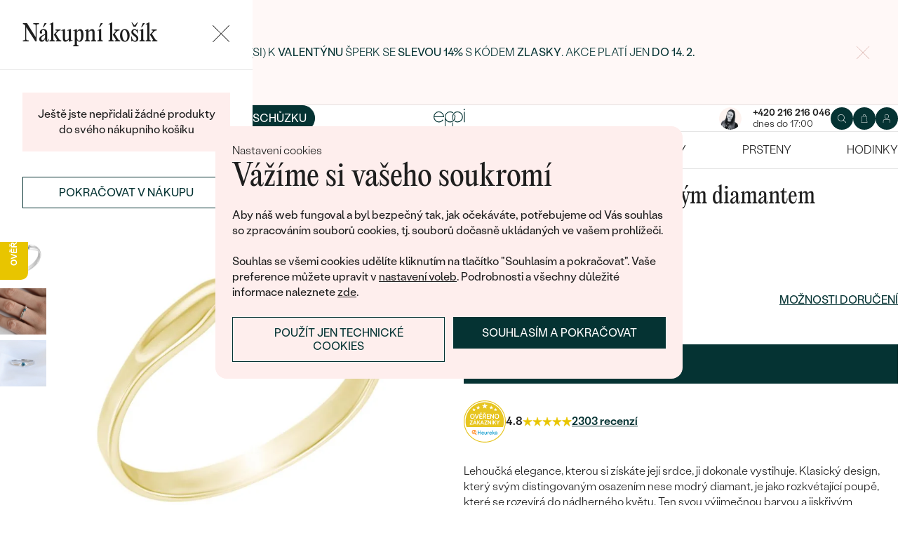

--- FILE ---
content_type: text/html; charset=UTF-8
request_url: https://www.eppi.cz/sperk/zasnubni-prsten-s-modrym-diamantem-amrusha/33086
body_size: 22969
content:
<!DOCTYPE html><html class="no-js no-scroll-behavior" lang="cs"><head><meta charset="UTF-8"><title>Zásnubní prsten s modrým diamantem Amrusha | Eppi.cz</title><link rel="preload" href="/redesign/fonts/editorial-new_3.woff2" as="font" type="font/woff2" crossorigin><link rel="preload" href="/redesign/fonts/400_4.woff2" as="font" type="font/woff2" crossorigin><link rel="preload" href="/redesign/fonts/500_4.woff2" as="font" type="font/woff2" crossorigin><script>
      !function(e){var t={};function n(r){if(t[r])return t[r].exports;var o=t[r]={i:r,l:!1,exports:{}};return e[r].call(o.exports,o,o.exports,n),o.l=!0,o.exports}n.m=e,n.c=t,n.d=function(e,t,r){n.o(e,t)||Object.defineProperty(e,t,{enumerable:!0,get:r})},n.r=function(e){"undefined"!=typeof Symbol&&Symbol.toStringTag&&Object.defineProperty(e,Symbol.toStringTag,{value:"Module"}),Object.defineProperty(e,"__esModule",{value:!0})},n.t=function(e,t){if(1&t&&(e=n(e)),8&t)return e;if(4&t&&"object"==typeof e&&e&&e.__esModule)return e;var r=Object.create(null);if(n.r(r),Object.defineProperty(r,"default",{enumerable:!0,value:e}),2&t&&"string"!=typeof e)for(var o in e)n.d(r,o,function(t){return e[t]}.bind(null,o));return r},n.n=function(e){var t=e&&e.__esModule?function(){return e.default}:function(){return e};return n.d(t,"a",t),t},n.o=function(e,t){return Object.prototype.hasOwnProperty.call(e,t)},n.p="../js/",n(n.s=15)}({0:function(e,t,n){"use strict";t.a=function(e){"loading"!==document.readyState&&null!==document.body?e():document.addEventListener("DOMContentLoaded",e)}},15:function(e,t,n){"use strict";n.r(t);var r=n(0);document.documentElement.classList.remove("no-js"),function(){try{return document.createEvent("TouchEvent"),!0}catch(e){return!1}}()||document.documentElement.classList.add("no-touch"),Object(r.a)((function(){document.documentElement.style.setProperty("--scrollbar-width",window.innerWidth-document.documentElement.clientWidth+"px")}))}});
      var svgFiles = {
        global: '/redesign/svg/svg.svg?ver=1768252758'
      };
    </script><link rel="stylesheet" href="/redesign/css/styles.css?ver=1768310792"><meta name="viewport" content="width=device-width, initial-scale=1"><meta http-equiv="X-UA-Compatible" content="ie=edge"><meta name="description" content="Lehoučká elegance, kterou si získáte její srdce, ji dokonale vystihuje. Klasický design, který svým distingovaným osazením nese modrý diamant, je jako rozkvétající poupě, které se rozevírá do nádherného květu. Ten svou výjimečnou barvou a jiskřivým dotykem bude zdobit její něžnou ruku, když vám poví své ano se slzou na krajíčku a příběh vašeho společného života může začít."><meta name="keywords" content=""><meta name="robots" content="index, follow"><meta name="author" content="Eppi"><meta name="revisit-after" content="1 days"><meta property="og:site_name" content="Zásnubní prsten s modrým diamantem Amrusha"><meta property="og:title" content="Zásnubní prsten s modrým diamantem Amrusha"><meta property="og:type" content="product"><meta property="og:image" content="https://www.eppi.cz/img/prod/0/10590.jpg"><meta property="og:url" content="https://www.eppi.cz/sperk/zasnubni-prsten-s-modrym-diamantem-amrusha/33086"><meta property="og:description" content="Lehoučká elegance, kterou si získáte její srdce, ji dokonale vystihuje. Klasický design, který svým distingovaným osazením nese modrý diamant, je jako rozkvétající poupě, které se rozevírá do nádherného květu. Ten svou výjimečnou barvou a jiskřivým dotykem bude zdobit její něžnou ruku, když vám poví své ano se slzou na krajíčku a příběh vašeho společného života může začít."><meta property="fb:app_id" content="179590442240153"><link rel="icon" type="image/png" href="/redesign/images/favicons/favicon-96x96.png" sizes="96x96" /><link rel="icon" type="image/svg+xml" href="/redesign/images/favicons/favicon.svg" /><link rel="shortcut icon" href="/redesign/images/favicons/favicon.ico" /><link rel="apple-touch-icon" sizes="180x180" href="/redesign/images/favicons/apple-touch-icon.png" /><meta name="apple-mobile-web-app-title" content="MyWebSite" /><link rel="manifest" href="/redesign/images/favicons/site.webmanifest" /><link rel="stylesheet" href="https://cdn.luigisbox.com/autocomplete.css"/><link rel="dns-prefetch" href="//live.luigisbox.com"><link href="https://www.eppi.cz/sperk/zasnubni-prsten-s-modrym-diamantem-amrusha/33086" rel="canonical" /><script>
window.dataLayer = window.dataLayer || [];
dataLayer.push({ ecommerce: null });
dataLayer.push({"event":"page_category_identification","page.category.pageType":"product"});
dataLayer.push({"event":"view_item","ecommerce":{"currency":"CZK","value":"23793.39","items":[{"type":"product","item_id":33086,"item_sku":"ESR259","item_name":"\"Zásnubní prsten s modrým diamantem Amrusha\"","currency":"CZK","discount":"","index":0,"item_brand":"Eppi","item_category":"Zásnubní prsteny","item_category2":"Zásnubní prsteny s diamanty","item_category3":"Zásnubní prsteny <br\/>s barevnými diamanty","item_category4":"","item_category5":"","price":"23793.39","item_url":"https:\/\/www.eppi.cz\/sperk\/zasnubni-prsten-s-modrym-diamantem-amrusha\/33086"}]}});
</script><script>window.dataLayer = window.dataLayer || [];</script><script>
  function gtag(){
    dataLayer.push(arguments);
  }

  var gtmData = {};

  function getCookie(cname) {
    var name = cname + "=";
    var decodedCookie = decodeURIComponent(document.cookie);
    var ca = decodedCookie.split(';');

    for (var i = 0; i <ca.length; i++) {
      var c = ca[i];

      while (c.charAt(0) == ' ') {
        c = c.substring(1);
      }
      if (c.indexOf(name) == 0) {
        return c.substring(name.length, c.length);
      }
    }

    return "";
  }

  var cookie = getCookie('cookie-consent');

  if (cookie !== '') {
    gtag('consent', 'default', JSON.parse(cookie));
  }
  else {
    gtag('consent', 'default', {
      'functionality_storage': 'granted',
      'ad_storage': 'denied',
      'analytics_storage': 'denied',
      'personalization_storage': 'denied',
      'ad_user_data': 'denied',
      'ad_personalization': 'denied'
    });
  }

  (function(w,d,s,l,i){w[l]=w[l]||[];w[l].push({'gtm.start':new Date().getTime(),event:'gtm.js'});var f=d.getElementsByTagName(s)[0],j=d.createElement(s),dl=l!='dataLayer'?'&l='+l:'';j.async=true;j.src='https://www.googletagmanager.com/gtm.js?id='+i+dl;f.parentNode.insertBefore(j,f);})(window,document,'script','dataLayer','GTM-M5SG743');
</script><script type="application/ld+json">
{
  "@context": "http://schema.org",
  "@graph": [
          {
        "@context": "https://schema.org",
        "@type": "BreadcrumbList",
        "itemListElement": [
                {
            "@type": "ListItem",
            "position": 1,
            "name": "Zásnubní prsteny",
            "item": "https://www.eppi.cz/zasnubni-prsteny"
                    }
        ,        {
            "@type": "ListItem",
            "position": 2,
            "name": "Zásnubní prsteny s diamanty",
            "item": "https://www.eppi.cz/zasnubni-prsteny/s-diamanty"
                    }
        ,        {
            "@type": "ListItem",
            "position": 3,
            "name": "Zásnubní prsteny <br\/>s barevnými diamanty",
            "item": "https://www.eppi.cz/zasnubni-prsteny/s-barevnymi-diamanty"
                    }
        ,        {
            "@type": "ListItem",
            "position": 4,
            "name": "Zásnubní prsten s modrým diamantem Amrusha"        }
                ]
      },
    {
      "@context": "http://schema.org/",
      "@type": "Product",
      "name": "Zásnubní prsten s modrým diamantem Amrusha",      "image": "https://www.eppi.cz/img/prod/0/10590.jpg",      "description": "Lehoučká elegance, kterou si získáte její srdce, ji dokonale vystihuje. Klasický design, který svým distingovaným osazením nese modrý diamant, je jako rozkvétající poupě, které se rozevírá do nádherného květu. Ten svou výjimečnou barvou a jiskřivým dotykem bude zdobit její něžnou ruku, když vám poví své ano se slzou na krajíčku a příběh vašeho společného života může začít.",
      "brand": "Eppi",       "sku": "R1",
      "mpn": "R1",
            "offers": {
                "@type": "AggregateOffer",
          "highPrice": "39490",
          "lowPrice": "28790",
          "priceCurrency": "CZK",
          "price": "28790",
          "itemCondition": "http://schema.org/NewCondition",
          "availability": "http://schema.org/InStock",
                "hasMerchantReturnPolicy": {
             "@type": "MerchantReturnPolicy",
             "merchantReturnDays": 120,
             "merchantReturnLink": "https://www.eppi.cz/vraceni-zbozi-a-reklamace",
             "returnPolicyCategory": "https://schema.org/MerchantReturnFiniteReturnWindow",
             "returnMethod": ["https://schema.org/ReturnByMail", "https://schema.org/ReturnInStore"],
             "returnFees": "https://schema.org/ReturnShippingFees",
             "applicableCountry":""
          }
      }
    }
  ]
}
</script></head><body data-currency="Kč" class="cs " data-no-subscribe="1" data-csrf="f897a3ecf157ec7271c598dfec4e605db767ff9a17f33e7ec05073525781b56ccab32674c6efd0234a75683ac68c1fc801500f29df072b7c431fb10571ef90df"><noscript><iframe src="https://www.googletagmanager.com/ns.html?id=GTM-M5SG743" height="0" width="0" style="display:none;visibility:hidden"></iframe></noscript><div class="c-notification-cookie"><div class="c-notification-cookie__body"><p class="c-notification-cookie__pre-title">Nastavení cookies</p><h2 class="c-notification-cookie__title">Vážíme si vašeho soukromí</h2><p class="c-notification-cookie__msg"> Aby náš web fungoval a byl bezpečný tak, jak očekáváte, potřebujeme od Vás souhlas so zpracováním souborů cookies, tj. souborů dočasně ukládaných ve vašem prohlížeči.<br><br>Souhlas se všemi cookies udělíte kliknutím na tlačítko "Souhlasím a pokračovat". Vaše preference můžete upravit v <a href="#cookie-consent-form" class="js-cookie-preferences">nastavení voleb</a>. Podrobnosti a všechny důležité informace naleznete <a href="/soubory-cookie-na-nasi-strance">zde</a>. </p><p class="c-notification-cookie__btns"><span class="c-notification-cookie__btn-agree"><a href="#" class="btn btn--full js-cookie-allow"><span class="btn__text">Souhlasím a pokračovat</span></a></span><span class="c-notification-cookie__btn-deny"><a href="#" class="btn btn--full btn--transparent js-cookie-deny"><span class="btn__text">Použít jen technické cookies</span></a></span></p></div></div><div id="cookie-consent-form" class="u-dn"><div class="js-cookie-alert-content"><div class="c-cookie-preferences"><div class="c-cookie-preferences__header"><h2 class="h3">Nastavení cookies</h2><p>Vyberte si, které kategorie cookies máte zájem povolit.</p></div><ul class="c-cookie-preferences__list"><li class="c-cookie-preferences__item"><p class="c-cookie-preferences__row"><input type="checkbox" id="functionality_storage" value="1" name="functionality_storage" disabled="disabled" checked="checked"><label for="functionality_storage"><span class="c-cookie-preferences__inner"></span><span class="c-cookie-preferences__label">Technické cookies (vždy aktivní)</span></label><span class="c-cookie-preferences__desc"> Bez nich to nepůjde. Jsou důležité pro správné fungování našeho webu. Pomáhají například uchovat obsah vašeho košíku nebo uložit nastavení soukromí. </span></p></li><li class="c-cookie-preferences__item"><p class="c-cookie-preferences__row"><input type="checkbox" id="analytics_storage" value="1" name="analytics_storage"><label for="analytics_storage"><span class="c-cookie-preferences__inner"></span><span class="c-cookie-preferences__label">Analytické cookies</span></label><span class="c-cookie-preferences__desc"> Pomáhají nám analyzovat, jak využíváte náš web (zcela anonymizovaně), abychom pro vás mohli zlepšovat jeho fungování. </span></p></li><li class="c-cookie-preferences__item"><p class="c-cookie-preferences__row"><input type="checkbox" id="ad_storage" value="1" name="ad_storage"><label for="ad_storage"><span class="c-cookie-preferences__inner"></span><span class="c-cookie-preferences__label">Marketingové cookies</span></label><span class="c-cookie-preferences__desc"> Umožňují nám zobrazit vám relevantní reklamu, která je přizpůsobená přímo vám na míru. </span></p></li><li class="c-cookie-preferences__item"><p class="c-cookie-preferences__row"><input type="checkbox" id="personalization_storage" value="1" name="personalization_storage"><label for="personalization_storage"><span class="c-cookie-preferences__inner"></span><span class="c-cookie-preferences__label">Personalizační cookies</span></label><span class="c-cookie-preferences__desc"> Slouží pro váš lepší uživatelský dojem ze stránek. Můžeme vám pak zobrazit obsah nebo funkce přizpůsobené jen vám. </span></p></li></ul><p class="c-cookie-preferences__btns"><span class="c-cookie-preferences__btn-agree"><a href="#" class="btn btn--full js-cookie-allow"><span class="btn__text">Povolit všechny cookies</span></a></span><span class="c-cookie-preferences__btn-custom"><a href="#" class="btn btn--full js-cookie-custom"><span class="btn__text">Povolit vybrané cookies</span></a></span></p></div></div></div><header role="banner" class="l-header js-header-size"><div class="c-top-bar" data-count="1"><div class="c-top-bar__wrapper"><ul class="c-top-bar__list"><li class="c-top-bar__item c-top-bar__item--center c-top-bar__item--show js-gae-promo" style="--topBarBgColor: #FFF8F7; --topBarColor: #FFFFFF; --topBarIconColor: #B77165" data-alert-name="valentyn_2026_hb_cz" data-gae-label="valentyn_2026_hb_cz" data-gae-position="hello_bar" data-delay="5"><div class="container"><p class="c-top-bar__p"><span class="c-top-bar__icon"><svg class="w-icon w-icon--btn-favourite"><use xlink:href="/redesign/svg/svg.svg?ver=1768252758#icon-btn-favourite"></use></svg></span><span class="c-top-bar__desc"><span class="u-dn@md"><a href="https://www.eppi.cz/valentynske-sperky">Darujte (si) k <strong>Valentýnu</strong> šperk se <strong>slevou 14%</strong> s kódem <strong>ZLASKY. </strong>Akce platí jen </a><strong><a href="https://www.eppi.cz/valentynske-sperky">do 14. 2.</a><br /></strong></span><span class="u-dn u-db@md"><a href="https://www.eppi.cz/valentynske-sperky">Darujte (si) k <strong>Valentýnu</strong> šperk se <strong>slevou 14%</strong> s kódem <strong>ZLASKY</strong>. Akce platí jen </a><strong><a href="https://www.eppi.cz/valentynske-sperky">do 14. 2.</a><br /></strong></span></span></p><p class="c-top-bar__close-p"><button type="submit" class="c-top-bar__close js-hello-bar-close" aria-label="Zavřít" title="Zavřít"><svg class="w-icon w-icon--cross"><use xlink:href="/redesign/svg/svg.svg?ver=1768252758#icon-cross"></use></svg></button></p></div></li></ul></div></div><div class="l-header__stick"><div class="l-header__stick-inner"><div class="l-header__inner-wrapper"><div class="container"><div class="l-header__inner"><div class="l-header__desktop-nav"><nav class="n-desktop" role="navigation"><ul class="n-desktop__list"><li class="n-desktop__item"><a href="/napoveda/o-nas" class="n-desktop__link"> O nás </a></li><li class="n-desktop__item"><a href="/blog" class="n-desktop__link"> Blog </a></li><li class="n-desktop__item"><a href="/sperky-na-zakazku" class="n-desktop__link"> Šperky na míru </a></li><li class="n-desktop__item"><a href="/setkejte-se-s-nami#meet" class="btn btn--with-icon"><span class="btn__text"><svg class="w-icon w-icon--btn-meeting"><use xlink:href="/redesign/svg/svg.svg?ver=1768252758#icon-btn-meeting"></use></svg><span> Domluvit si schůzku </span></span></a></li></ul></nav></div><p class="l-header__logo"><a href="/" class="l-header__logo-link"><svg xmlns="http://www.w3.org/2000/svg" viewBox="0 0 194 113.8"><g id="Layer_2" data-name="Layer 2" fill="currentColor"><path d="M119.9 81.2v32.7h-5V83.6l2.7-1.2 2.3-1.2zm60.5-31.9a32.8 32.8 0 0 1-32.8 32.8 32.4 32.4 0 0 1-20-6.8 36.2 36.2 0 0 0 3.3-3.9 27.4 27.4 0 0 0 16.7 5.6 27.7 27.7 0 0 0 0-55.5h-1.9a2.7 2.7 0 0 0-.4 0l-1.5.2q-.5 0-.9.2h-.1l-.8.1-1 .2a2.8 2.8 0 0 0-.3.1l-.5.2a21 21 0 0 0-2.5.8 12.6 12.6 0 0 0-1.1.5l-.8.3-.5.3a26.4 26.4 0 0 0-2.6 1.4l-.4.3h-.2l-.2.2a23.6 23.6 0 0 0-2.2 1.7 24 24 0 0 0-2.3 2.2 26.6 26.6 0 0 0-2.2 2.8 28.6 28.6 0 0 0-2 3.1 28 28 0 0 0-3.4 13.2v15a23.5 23.5 0 0 1-3.6 3.6l-1.4 1V48.5a31.7 31.7 0 0 1 .5-4.8V43a32 32 0 0 1 3.4-9.4 30.5 30.5 0 0 1 3-4.4 29.6 29.6 0 0 1 2.3-2.8 27.7 27.7 0 0 1 2.4-2.2 24.8 24.8 0 0 1 2.3-1.7l.3-.3a30.1 30.1 0 0 1 3.7-2.2l1-.5h.2l.8-.4 1-.4 1-.4 1.2-.4a4.9 4.9 0 0 1 .6-.2l1.2-.3 1.3-.3 1-.2 1.2-.2h1a32.8 32.8 0 0 1 36.2 32.5z"/><path d="M134.3 49.3a32.7 32.7 0 0 1-14.8 27.4 32 32 0 0 1-3.6 2A32.8 32.8 0 0 1 81.2 75a32.9 32.9 0 0 1-7.4-8.2v47h-5V49.3a32.8 32.8 0 0 1 32.8-32.8 32.5 32.5 0 0 1 14.3 3.3 32 32 0 0 1 5.4 3.4l-.4.3a34.5 34.5 0 0 0-2.6 3.1l-.3.4a27.6 27.6 0 0 0-16.4-5.4 27.7 27.7 0 0 0-17.2 49.5 27.4 27.4 0 0 0 17.2 6 27.8 27.8 0 0 0 27.7-27.7v-1.7l-.2-1.6v-.3l-.2-1.2v-.2l-.3-1.5v-.2a27.5 27.5 0 0 0-1.6-4.4.3.3 0 0 0 0-.1 23.5 23.5 0 0 1 1.7-2.6l1.6-2a33.4 33.4 0 0 1 3 7.9l.3 1 .4 2.2.1 1a16.6 16.6 0 0 1 .2 1.9v1.7zm52-30.7h5.1v63h-5zM32.3 16.3a30.4 30.4 0 0 0-22.9 9.9A32.7 32.7 0 0 0 0 49.4a31.7 31.7 0 0 0 9.7 23.2 31.6 31.6 0 0 0 23 9.7 32.8 32.8 0 0 0 15-3.7 32 32 0 0 0 11.5-10l.5-.6-4-2.8-.3.6a26.4 26.4 0 0 1-22.6 11.6 26.7 26.7 0 0 1-19.5-8A27 27 0 0 1 5.1 51h59.5v-1.6a32.5 32.5 0 0 0-9.5-23.2 30.7 30.7 0 0 0-23-9.9zm0 5a26 26 0 0 1 18.7 7.4 27.1 27.1 0 0 1 8.4 17.4H5a28 28 0 0 1 8.5-17.3 25.7 25.7 0 0 1 18.6-7.5zM183.8 5.1l5.1-5 5 5-5 5z"/></g></svg></a></p><div class="l-header__side-nav"><nav class="n-side" role="navigation"><p class="n-side__contact"><a href="tel:+420216216046"><picture><source srcset="https://img.eppi.cz/53fc6598-0182-4d3f-daa7-0490e0191e00/h=200 2x, https://img.eppi.cz/53fc6598-0182-4d3f-daa7-0490e0191e00/h=100 1x"><img src="https://img.eppi.cz/53fc6598-0182-4d3f-daa7-0490e0191e00/h=100" alt="" width="100" height="100" loading="lazy"></picture><span><strong>+420 216 216 046</strong><small>dnes do 17:00</small></span></a></p><ul class="n-side__list"><li class="n-side__item n-side__item--search"><button type="button" class="n-side__link"><svg class="w-icon w-icon--search"><use xlink:href="/redesign/svg/svg.svg?ver=1768252758#icon-search"></use></svg></button></li><li class="n-side__item n-side__item--2"><a href="/nakupni-karta" class="n-side__link js-cart-toggler" data-count="0" data-price=""><svg class="w-icon w-icon--cart"><use xlink:href="/redesign/svg/svg.svg?ver=1768252758#icon-cart"></use></svg></a></li><li class="n-side__item n-side__item--3"><a href="/prihlaseni" class="n-side__link "><svg class="w-icon w-icon--account"><use xlink:href="/redesign/svg/svg.svg?ver=1768252758#icon-account"></use></svg></a></li><li class="n-side__item n-side__item--toggler"><button type="button" class="n-side__toggler js-mobile-nav-toggler"><i></i><span class="u-hidden">Otevřít navigaci</span></button></li></ul></nav></div></div></div></div><nav class="n-main" role="navigation"><div class="container"><ul class="n-main__list"><li class=" n-main__item n-main__item--gifts "><a href="/valentynske-sperky" class="n-main__link"> Valentýn </a></li><li class=" n-main__item n-main__item--subs "><div class="n-main__category"><a href="/snubni-prsteny" class="n-main__link"> Snubní prsteny </a><a href="/snubni-prsteny" class="n-main__toggler"></a></div><div class="n-main__panel"><div class="n-main__panel-overflow"><div class="n-sub n-sub--4"><ul class="n-sub__list"><li class="n-sub__item"><strong>Nepřehlédněte</strong><ul><li><a href="/snubni-prsteny/novinky">Novinky</a></li><li><a href="/snubni-prsteny/bestsellery">Bestsellery</a></li><li><a href="/snubni-prsteny/hazelnut-zlato">Hazelnut gold</a></li></ul></li><li class="n-sub__item"><strong>Dle materiálu</strong><ul><li><a href="/snubni-prsteny/klasicke-zlate-snubni-prsteny">Zlato</a></li><li><a href="/snubni-prsteny/platinove-snubni-prsteny">Platina</a></li><li><a href="/snubni-prsteny/karbonove">Karbon</a></li><li><a href="/snubni-prsteny/titanove">Titan</a></li><li><a href="/snubni-prsteny/tantalove">Tantal</a></li><li><a href="/snubni-prsteny/snubni-prsteny-z-kombinovaneho-zlata">Kombinované zlato</a></li></ul></li><li class="n-sub__item"><strong>Dle stylu</strong><ul><li><a href="/snubni-prsteny/jednoduche">Jednoduché</a></li><li><a href="/snubni-prsteny/minimalisticke-snubni-prsteny">Bez kamene</a></li><li><a href="/snubni-prsteny/eternity-prsteny">Eternity</a></li><li><a href="/snubni-prsteny/vykrojene-snubni-prsteny">Vykrojené</a></li><li><a href="/snubni-prsteny/vintage-snubni-prsteny">Vintage</a></li><li><a href="/snubni-prsteny/atypicke-snubni-prsteny">Netradiční</a></li><li><a href="/snubni-prsteny/atypicke-snubni-prsteny/tepane">Tepané</a></li><li><a href="/snubni-prsteny/rucne-ryte">Ručně ryté</a></li><li><a href="/snubni-prsteny/atypicke-snubni-prsteny/s-vyplni">S výplní</a></li><li><a href="/snubni-prsteny/svatebni-sety">Svatební sety</a></li></ul></li><li class="n-sub__item"><strong>Dle ceny</strong><ul><li><a href="/snubni-prsteny/levne">Cenově dostupné</a></li><li><a href="/snubni-prsteny/luxusni">Luxusní</a></li></ul></li></ul><div class="n-sub__banner n-sub__banner--dark"><picture class="n-sub__banner-img"><source srcset="/cdn-cgi/image/f=auto,w=1024,fit=scale-down/images/nav-boxes/weddings2x.jpg 2x, /cdn-cgi/image/f=auto,w=548,fit=scale-down/images/nav-boxes/weddings2x.jpg 1x" media="(max-width:567px)"><source srcset="/cdn-cgi/image/f=auto/images/nav-boxes/weddings2x.jpg 2x, /cdn-cgi/image/f=auto,w=512,fit=scale-down/images/nav-boxes/weddings2x.jpg 1x" media="(max-width:1023px)"><source srcset="/cdn-cgi/image/f=auto/images/nav-boxes/weddings2x.jpg 2x, /cdn-cgi/image/f=auto,w=1024,fit=scale-down/images/nav-boxes/weddings2x.jpg 1x"><img src="/cdn-cgi/image/f=auto,w=1024,fit=scale-down/images/nav-boxes/weddings2x.jpg" alt="" width="491" height="254" loading="lazy"></picture><div class="n-sub__banner-desc"><p class="h1 n-sub__banner-title">Nejprodávanější snubní prsteny</p><p class="n-sub__banner-cta"><a href="/snubni-prsteny/bestsellery" class="btn btn--full@lgDown btn--white w-mask"><span class="btn__text"> Prohlédnout </span></a></p></div></div></div></div></div></li><li class=" n-main__item n-main__item--subs "><div class="n-main__category"><a href="/zasnubni-prsteny" class="n-main__link"> Zásnubní prsteny </a><a href="/zasnubni-prsteny" class="n-main__toggler"></a></div><div class="n-main__panel"><div class="n-main__panel-overflow"><div class="n-sub n-sub--5"><ul class="n-sub__list"><li class="n-sub__item"><strong>Nepřehlédněte</strong><ul><li><a href="/zasnubni-prsteny/novinky">Novinky</a></li><li><a href="/zasnubni-prsteny/bestsellery">Bestsellery</a></li><li><a href="/zasnubni-prsteny/wave-kolekce">Wave kolekce</a></li><li><a href="/kolekce/pure-sparkle">Pure sparkle kolekce</a></li></ul></li><li class="n-sub__item"><strong>Dle stylu</strong><ul><li><a href="/zasnubni-prsteny/s-diamanty/soliter">Soliter</a></li><li><a href="/zasnubni-prsteny/s-postrannimi-diamanty">Postranní kameny</a></li><li><a href="/zasnubni-prsteny/halo-s-diamanty">Halo</a></li><li><a href="/zasnubni-prsteny/se-tremi-diamanty">Tři kameny</a></li><li><a href="/zasnubni-prsteny/vintage-s-diamanty">Vintage</a></li><li><a href="/snubni-prsteny/svatebni-sety">Snubní a zásnubní sety</a></li><li><a href="/netradicni-zasnubni-prsteny">Netradiční</a></li></ul></li><li class="n-sub__item"><strong>Sestav si svůj prsten</strong><ul><li><a href="/vyberte-si-prsten">Začít s prstenem</a></li><li><a href="/diamanty-k-osazeni">Začít s diamantem</a></li><li><a href="/diamanty-k-osazeni-laboratorni">Začít s lab-grown diamantem</a></li><li><a href="/diamanty-k-osazeni-barevne">Začít s barevným diamantem</a></li></ul></li><li class="n-sub__item"><strong>Dle drahokamu</strong><ul><li><a href="/zasnubni-prsteny/s-diamanty">Diamant</a></li><li><a href="/zasnubni-prsteny/s-lab-grown-diamanty">Lab-grown diamant</a></li><li><a href="/zasnubni-prsteny/s-moissanitem">Moissanit</a></li><li><a href="/zasnubni-prsteny/s-barevnymi-diamanty">Barevný diamant</a></li><li><a href="/zasnubni-prsteny/s-cernymi-diamanty">Černý diamant</a></li><li><a href="/zasnubni-prsteny/se-salt-and-pepper-diamanty">Salt and Pepper diamant</a></li><li><a href="/zasnubni-prsteny/s-drahokamy">Drahokam</a></li></ul></li><li class="n-sub__item"><strong>Dle materiálu</strong><ul><li><a href="/zasnubni-prsteny/zlate-zasnubni-prsteny">Zlato</a></li><li><a href="/zasnubni-prsteny/platinove-zasnubni-prsteny">Platina</a></li></ul></li></ul><div class="n-sub__banner"><picture class="n-sub__banner-img"><source srcset="/cdn-cgi/image/f=auto,w=1024,fit=scale-down/images/nav-boxes/wave-collection2x.jpg 2x, /cdn-cgi/image/f=auto,w=548,fit=scale-down/images/nav-boxes/wave-collection2x.jpg 1x" media="(max-width:567px)"><source srcset="/cdn-cgi/image/f=auto,scq=50/images/nav-boxes/wave-collection2x.jpg 2x, /cdn-cgi/image/f=auto,w=512,fit=scale-down/images/nav-boxes/wave-collection2x.jpg 1x" media="(max-width:1023px)"><source srcset="/cdn-cgi/image/f=auto/images/nav-boxes/wave-collection2x.jpg 2x, /cdn-cgi/image/f=auto,w=548,fit=scale-down/images/nav-boxes/wave-collection2x.jpg 1x"><img src="/cdn-cgi/image/f=auto,w=548,fit=scale-down/images/nav-boxes/wave-collection2x.jpg" alt="" width="254" height="255" loading="lazy"></picture><div class="n-sub__banner-desc"><p class="h1 n-sub__banner-title">Wave kolekce</p><p class="n-sub__banner-cta"><a href="/zasnubni-prsteny/wave-kolekce" class="btn btn--full@lgDown w-mask"><span class="btn__text"> Prohlédnout </span></a></p></div></div></div></div></div></li><li class=" n-main__item n-main__item--subs "><div class="n-main__category"><a href="/sperky" class="n-main__link"> Šperky </a><a href="/sperky" class="n-main__toggler"></a></div><div class="n-main__panel"><div class="n-main__panel-overflow"><div class="n-sub n-sub--5"><ul class="n-sub__list"><li class="n-sub__item"><strong>Nepřehlédněte</strong><ul><li><a href="/kolekce/maly-princ">Malý princ</a></li><li><a href="/kolekce">Kolekce</a></li><li><a href="/novinky">Novinky</a></li><li><a href="/sperky-skladem">Šperky skladem</a></li><li><a href="/bestsellery">Bestsellery</a></li><li><a href="/tipy-na-darky/darky-pro-zeny">Dárky pro ženy</a></li><li><a href="/tipy-na-darky/darky-pro-muze">Dárky pro muže</a></li><li><a href="/vyprodej">Výprodej</a></li><li><a href="/kdyz-sperky-pomahaji">Když šperky pomáhají</a></li></ul></li><li class="n-sub__item"><strong>Dle typu</strong><ul><li><a href="/sperky/nausnice">Náušnice</a></li><li><a href="/sperky/prsteny">Prsteny</a></li><li><a href="/sperky/privesky-nahrdelniky">Přívěsky</a></li><li><a href="/sperky/naramky">Náramky</a></li><li><a href="/sperky/soupravy-sperku">Sety</a></li><li><a href="/panske-sperky">Pánské šperky</a></li><li><a href="/detske-sperky">Dětské šperky</a></li><li><a href="/sperky/broze">Brože</a></li><li><a href="/sperkovnice">Šperkovnice</a></li></ul></li><li class="n-sub__item"><strong>Dle materiálu</strong><ul><li><a href="/sperky/zlate-sperky">Zlato</a></li><li><a href="/sperky/stribrne-sperky">Stříbro</a></li><li><a href="/sperky/platinove-sperky">Platina</a></li></ul></li><li class="n-sub__item"><strong>Dle kamene</strong><ul><li><a href="/sperky/diamantove-sperky"> S diamanty</a></li><li><a href="/sperky/drahokamove-sperky">S drahokamy</a></li><li><a href="/sperky-s-lab-grown-diamanty"> S Lab-grown Diamanty</a></li><li><a href="/sperky/perlove-sperky">S Perlami</a></li></ul></li><li class="n-sub__item"><strong>Dle stylu</strong><ul><li><a href="/personalizovane-sperky">Personalizované</a></li><li><a href="/symbolicke-sperky">Symbolické</a></li><li><a href="/sperky/minimalisticke">Minimalistické</a></li><li><a href="/sperky/podle-barvy-drahokamu">Podle barvy</a></li><li><a href="/podle-tvaru-drahokamu">Podle tvaru kamene</a></li><li><a href="/sperky-na-zakazku">Na míru</a></li><li><a href="/diamanty">Diamanty</a></li></ul></li></ul><div class="n-sub__banner"><picture class="n-sub__banner-img"><source srcset="/cdn-cgi/image/f=auto,w=1024,fit=scale-down/images/nav-boxes/jewels26_2x.jpg 2x, /cdn-cgi/image/f=auto,w=548,fit=scale-down/images/nav-boxes/jewels26_2x.jpg 1x" media="(max-width:567px)"><source srcset="/cdn-cgi/image/f=auto,scq=50/images/nav-boxes/jewels26_2x.jpg 2x, /cdn-cgi/image/f=auto,w=512,fit=scale-down/images/nav-boxes/jewels26_2x.jpg 1x" media="(max-width:1023px)"><source srcset="/cdn-cgi/image/f=auto/images/nav-boxes/jewels26_2x.jpg 2x, /cdn-cgi/image/f=auto,w=548,fit=scale-down/images/nav-boxes/jewels26_2x.jpg 1x"><img src="/cdn-cgi/image/f=auto,w=548,fit=scale-down/images/nav-boxes/jewels26_2x.jpg" alt="" width="254" height="255" loading="lazy"></picture><div class="n-sub__banner-desc"><p class="h1 n-sub__banner-title">Bestsellery</p><p class="n-sub__banner-cta"><a href="/bestsellery" class="btn btn--full@lgDown w-mask"><span class="btn__text"> Objevit </span></a></p></div></div></div></div></div></li><li class=" n-main__item n-main__item--subs "><div class="n-main__category"><a href="/sperky/nausnice" class="n-main__link"> Náušnice </a><a href="/sperky/nausnice" class="n-main__toggler"></a></div><div class="n-main__panel"><div class="n-main__panel-overflow"><div class="n-sub n-sub--5"><ul class="n-sub__list"><li class="n-sub__item"><strong>Nepřehlédněte</strong><ul><li><a href="/sperky/nausnice/novinky">Novinky</a></li><li><a href="/sperky/nausnice/bestsellery">Bestsellery</a></li><li><a href="/sperky-skladem/nausnice-skladem">Šperky skladem</a></li><li><a href="/sperky/nausnice/vyprodej">Výprodej</a></li></ul></li><li class="n-sub__item"><strong>Dle materiálu</strong><ul><li><a href="/sperky/nausnice/zlate-nausnice">Zlaté</a></li><li><a href="/sperky/nausnice/stribrne-nausnice">Stříbrné</a></li><li><a href="/sperky/nausnice/platinove-nausnice">Platinové</a></li></ul></li><li class="n-sub__item"><strong>Dle stylu</strong><ul><li><a href="/sperky/nausnice/peckove-nausnice">Peckové</a></li><li><a href="/sperky/nausnice/kruhove-nausnice">Kruhové</a></li><li><a href="/sperky/nausnice/minimalisticke">Minimalistické</a></li><li><a href="/sperky/nausnice/visaci-nausnice">Visací</a></li><li><a href="/sperky/nausnice/soliter">Solitér</a></li><li><a href="/sperky/nausnice/ve-tvaru-srdce">Ve tvaru srdce</a></li><li><a href="/sperky/nausnice/detske-nausnice">Dětské</a></li><li><a href="/sperky/piercingy">Piercing</a></li></ul></li><li class="n-sub__item"><strong>Dle kamene</strong><ul><li><a href="/sperky/nausnice/diamantove-nausnice">S diamanty</a></li><li><a href="/sperky/nausnice/nausnice-s-drahokamy">S Drahokamy</a></li><li><a href="/sperky/nausnice/perlove-nausnice">S perlami</a></li></ul></li><li class="n-sub__item"><strong>Dle ceny</strong><ul><li><a href="/sperky/nausnice/cenove-dostupne">Cenově dostupné</a></li><li><a href="/sperky/nausnice/luxusni">Luxusní</a></li></ul></li></ul><div class="n-sub__banner n-sub__banner--dark"><picture class="n-sub__banner-img"><source srcset="/cdn-cgi/image/f=auto,w=1024,fit=scale-down/images/nav-boxes/earrings2x.jpg 2x, /cdn-cgi/image/f=auto,w=548,fit=scale-down/images/nav-boxes/earrings2x.jpg 1x" media="(max-width:567px)"><source srcset="/cdn-cgi/image/f=auto,scq=50/images/nav-boxes/earrings2x.jpg 2x, /cdn-cgi/image/f=auto,w=512,fit=scale-down/images/nav-boxes/earrings2x.jpg 1x" media="(max-width:1023px)"><source srcset="/cdn-cgi/image/f=auto/images/nav-boxes/earrings2x.jpg 2x, /cdn-cgi/image/f=auto,w=548,fit=scale-down/images/nav-boxes/earrings2x.jpg 1x"><img src="/cdn-cgi/image/f=auto,w=548,fit=scale-down/images/nav-boxes/earrings2x.jpg" alt="" width="254" height="255" loading="lazy"></picture><div class="n-sub__banner-desc"><p class="h1 n-sub__banner-title">Nejprodávanější náušnice</p><p class="n-sub__banner-cta"><a href="/sperky/nausnice/bestsellery" class="btn btn--full@lgDown btn--white w-mask"><span class="btn__text"> Prohlédnout </span></a></p></div></div></div></div></div></li><li class=" n-main__item n-main__item--subs "><div class="n-main__category"><a href="/sperky/privesky-nahrdelniky" class="n-main__link"> Přívěsky </a><a href="/sperky/privesky-nahrdelniky" class="n-main__toggler"></a></div><div class="n-main__panel"><div class="n-main__panel-overflow"><div class="n-sub n-sub--5"><ul class="n-sub__list"><li class="n-sub__item"><strong>Nepřehlédněte</strong><ul><li><a href="/sperky/privesky-nahrdelniky/novinky">Novinky</a></li><li><a href="/sperky/privesky-nahrdelniky/bestsellery">Bestsellery</a></li><li><a href="/sperky-skladem/privesky-skladem">Šperky skladem</a></li><li><a href="/sperky/privesky-nahrdelniky/vyprodej">Výprodej</a></li></ul></li><li class="n-sub__item"><strong>Dle materiálu</strong><ul><li><a href="/sperky/privesky-nahrdelniky/zlate">Zlaté</a></li><li><a href="/sperky/privesky-nahrdelniky/stribrne">Stříbrné</a></li><li><a href="/sperky/privesky-nahrdelniky/platinove">Platinové</a></li></ul></li><li class="n-sub__item"><strong>Dle stylu</strong><ul><li><a href="/sperky/privesky-nahrdelniky/soliter">Solitér</a></li><li><a href="/sperky/privesky-nahrdelniky/k-narozeni-ditete">Narození dítěte</a></li><li><a href="/personalizovane-sperky/personalizovane-privesky-a-nahrdelniky">Personalizované</a></li><li><a href="/sperky/privesky-nahrdelniky/se-znamenim-zverokruhu">Se znamením zvěrokruhu</a></li><li><a href="/sperky/privesky-nahrdelniky/minimalisticke">Minimalistické</a></li><li><a href="/sperky/medailonek">Medailonky</a></li><li><a href="/sperky/retizky">Řetízky</a></li><li><a href="/sperky/privesky-nahrdelniky/ve-tvaru-srdce">Ve tvaru srdce</a></li><li><a href="/sperky/privesky-nahrdelniky/se-zviraty">Se zvířaty</a></li></ul></li><li class="n-sub__item"><strong>Dle drahokamu</strong><ul><li><a href="/sperky/privesky-nahrdelniky/diamantove">S Diamanty</a></li><li><a href="/sperky/privesky-nahrdelniky/drahokamove"> S Drahokamy</a></li><li><a href="/sperky/privesky-nahrdelniky/perlove">S Perlami</a></li></ul></li><li class="n-sub__item"><strong>Dle ceny</strong><ul><li><a href="/sperky/privesky-nahrdelniky/cenove-dostupne">Cenově dostupné</a></li><li><a href="/sperky/privesky-nahrdelniky/luxusni">Luxusní</a></li></ul></li></ul><div class="n-sub__banner"><picture class="n-sub__banner-img"><source srcset="/cdn-cgi/image/f=auto,w=1024,fit=scale-down/images/nav-boxes/necklaces2x.jpg 2x, /cdn-cgi/image/f=auto,w=548,fit=scale-down/images/nav-boxes/necklaces2x.jpg 1x" media="(max-width:567px)"><source srcset="/cdn-cgi/image/f=auto,scq=50/images/nav-boxes/necklaces2x.jpg 2x, /cdn-cgi/image/f=auto,w=512,fit=scale-down/images/nav-boxes/necklaces2x.jpg 1x" media="(max-width:1023px)"><source srcset="/cdn-cgi/image/f=auto/images/nav-boxes/necklaces2x.jpg 2x, /cdn-cgi/image/f=auto,w=548,fit=scale-down/images/nav-boxes/necklaces2x.jpg 1x"><img src="/cdn-cgi/image/f=auto,w=548,fit=scale-down/images/nav-boxes/necklaces2x.jpg" alt="" width="254" height="255" loading="lazy"></picture><div class="n-sub__banner-desc"><p class="h1 n-sub__banner-title">Personalizované přívěsky</p><p class="n-sub__banner-cta"><a href="/personalizovane-sperky/personalizovane-privesky-a-nahrdelniky" class="btn btn--full@lgDown w-mask"><span class="btn__text"> Objevit </span></a></p></div></div></div></div></div></li><li class=" n-main__item n-main__item--subs "><div class="n-main__category"><a href="/sperky/prsteny" class="n-main__link"> Prsteny </a><a href="/sperky/prsteny" class="n-main__toggler"></a></div><div class="n-main__panel"><div class="n-main__panel-overflow"><div class="n-sub n-sub--5"><ul class="n-sub__list"><li class="n-sub__item"><strong>Nepřehlédněte</strong><ul><li><a href="/sperky/prsteny/novinky">Novinky</a></li><li><a href="/sperky/prsteny/bestsellery">Bestsellery</a></li><li><a href="/sperky-skladem/prsteny-skladem">Šperky skladem</a></li><li><a href="/sperky/prsteny/vyprodej">Výprodej</a></li></ul></li><li class="n-sub__item"><strong>Dle materiálu</strong><ul><li><a href="/sperky/prsteny/zlate-prsteny">Zlaté</a></li><li><a href="/sperky/prsteny/stribrne-prsteny">Stříbrné</a></li><li><a href="/sperky/prsteny/platinove-prsteny">Platinové</a></li></ul></li><li class="n-sub__item"><strong>Dle stylu</strong><ul><li><a href="/sperky/prsteny/eternity-prsteny">Eternity</a></li><li><a href="/sperky/prsteny/minimalisticke-prsteny">Minimalistické</a></li><li><a href="/sperky/prsteny/statement-prsteny">Statement</a></li><li><a href="/personalizovane-sperky/prsteny/pecetni">Pečetní</a></li><li><a href="/personalizovane-sperky/personalizovane-prsteny">Personalizované</a></li></ul></li><li class="n-sub__item"><strong>Dle drahokamu</strong><ul><li><a href="/sperky/prsteny/diamantove-prsteny">S Diamanty</a></li><li><a href="/sperky/prsteny/prsteny-s-drahokamy">S Drahokamy</a></li><li><a href="/sperky/prsteny/perlove-prsteny">S Perlami</a></li></ul></li><li class="n-sub__item"><strong>Dle ceny</strong><ul><li><a href="/sperky/prsteny/cenove-dostupne">Cenově dostupné</a></li><li><a href="/sperky/prsteny/luxusni">Luxusní</a></li></ul></li></ul><div class="n-sub__banner"><picture class="n-sub__banner-img"><source srcset="/cdn-cgi/image/f=auto,w=1024,fit=scale-down/images/nav-boxes/rings2x.jpg 2x, /cdn-cgi/image/f=auto,w=548,fit=scale-down/images/nav-boxes/rings2x.jpg 1x" media="(max-width:567px)"><source srcset="/cdn-cgi/image/f=auto,scq=50/images/nav-boxes/rings2x.jpg 2x, /cdn-cgi/image/f=auto,w=512,fit=scale-down/images/nav-boxes/rings2x.jpg 1x" media="(max-width:1023px)"><source srcset="/cdn-cgi/image/f=auto/images/nav-boxes/rings2x.jpg 2x, /cdn-cgi/image/f=auto,w=548,fit=scale-down/images/nav-boxes/rings2x.jpg 1x"><img src="/cdn-cgi/image/f=auto,w=548,fit=scale-down/images/nav-boxes/rings2x.jpg" alt="" width="254" height="255" loading="lazy"></picture><div class="n-sub__banner-desc"><p class="h1 n-sub__banner-title">Nejprodávanější prsteny</p><p class="n-sub__banner-cta"><a href="/sperky/prsteny/bestsellery" class="btn btn--full@lgDown w-mask"><span class="btn__text"> Prohlédnout </span></a></p></div></div></div></div></div></li><li class=" n-main__item "><a href="/hodinky-vremmy" class="n-main__link"> Hodinky </a></li><li class=" n-main__item n-main__item--mobile "><a href="/napoveda/o-nas" class="n-main__link"> O nás </a></li><li class=" n-main__item n-main__item--mobile "><a href="/blog" class="n-main__link"> Blog </a></li><li class=" n-main__item n-main__item--mobile "><a href="/sperky-na-zakazku" class="n-main__link"> Šperky na míru </a></li><li class=" n-main__item n-main__item--mobile "><a href="/setkejte-se-s-nami" class="btn btn--full btn--with-icon"><span class="btn__text"><svg class="w-icon w-icon--btn-meeting"><use xlink:href="/redesign/svg/svg.svg?ver=1768252758#icon-btn-meeting"></use></svg><span> Domluvit si schůzku </span></span></a></li></ul></div></nav></div></div></header><div class="c-search-inner"><button type="button" class="c-search-inner__closer js-search-toggler"></button><div class="c-search-inner__inner"><button type="button" class="c-search-inner__inner-closer js-search-toggler"><svg class="w-icon w-icon--cross"><use xlink:href="/redesign/svg/svg.svg?ver=1768252758#icon-cross"></use></svg></button><form method="get" accept-charset="utf-8" role="search" id="ProductSearchForm" class="c-search" action="/hledat"><p><label for="search" class="c-search-inner__label">Vyhledat</label><input type="search" class="c-search-inner__input" name="q" placeholder="Zadejte hledaný výraz……" id="searchText" aria-labelledby="searchText" aria-label="Search"></p><p class="button"><button type="submit" name="submit"> Vyhledat </button></p></form><script>
        lugisboxConfig = {
          TrackerId: '283044-334485',
          Locale: 'cz',
          Translations: {"cz":{"showAllTitle":"Zobrazit vše","showBuyTitle":"Do košíku","placeholderText":"Vyhledat...","hint":"Pro vyhledávaní :query stlačte Enter","noResultsMessage":"Na frázi :query jsme nic nenašli.","noResultsMessageOne":"Na frázi :query jsme našli jen 1 položku.","types":{"item":{"name":"Produkty","recommendHeroName":"Populární produkty","heroName":"Top produkt","recommendName":"Top produkt"},"query":{"name":"Fráze","recommendName":"Populární fráze"},"category":{"name":"Kategorie","recommendName":"Populární kategorie"},"article":{"name":"Články","recommendName":"Populární články"},"brand":{"name":"Značky","recommendName":"Populární značky"}},"priceFilter":{"minimumFractionDigits":0,"maximumFractionDigits":2,"locale":"cz","prefixed":false,"symbol":"Kč"}}},
        };
      </script></div></div><main role="main" id="content"><div class="p-detail"><div class="container"><div class="p-detail__breadcrumbs"><div class=" c-breadcrumbs "><ul class="c-breadcrumbs__list"><li class="c-breadcrumbs__item"><a href="/zasnubni-prsteny"> Zásnubní prsteny </a><svg class="w-icon w-icon--breadcrumb-arrow"><use xlink:href="/redesign/svg/svg.svg?ver=1768252758#icon-breadcrumb-arrow"></use></svg></li><li class="c-breadcrumbs__item"><a href="/zasnubni-prsteny/s-diamanty"> Zásnubní prsteny s diamanty </a><svg class="w-icon w-icon--breadcrumb-arrow"><use xlink:href="/redesign/svg/svg.svg?ver=1768252758#icon-breadcrumb-arrow"></use></svg></li><li class="c-breadcrumbs__item"><a href="/zasnubni-prsteny/s-barevnymi-diamanty"> Zásnubní prsteny <br/>s barevnými diamanty </a></li></ul></div></div><div style="margin-bottom: var(--spacing);"><form method="post" accept-charset="utf-8" id="ProductViewForm" class="js-product-form-packaging" action="/zabalit/33086"><div style="display:none;"><input type="hidden" name="_method" value="POST"/><input type="hidden" name="_csrfToken" autocomplete="off" value="f897a3ecf157ec7271c598dfec4e605db767ff9a17f33e7ec05073525781b56ccab32674c6efd0234a75683ac68c1fc801500f29df072b7c431fb10571ef90df"/></div><input type="hidden" name="choice_id" id="choice-id" value="880"/><div class="p-detail__grid"><div class="p-detail__gallery"><div class="c-gallery-mobile"><p class="h2 c-gallery-mobile__title">Zásnubní prsten s modrým diamantem Amrusha</p><div class="c-gallery-mobile__wrapper"><p class="c-gallery-mobile__like-p"><span role="link" data-href="/pridat-mezi-oblibene/33086" class="c-gallery-mobile__like w-like js-wishlist-toggler" data-wishlist-remove-url="/odstranit-z-oblibenych" data-wishlist-add-class="is-active" rel="nofollow" data-item_id="33086" data-item_name="Zásnubní prsten s modrým diamantem Amrusha" data-click_type="Product"><svg class="w-icon w-icon--heart"><use xlink:href="/redesign/svg/svg.svg?ver=1768252758#icon-heart"></use></svg></span></p><div class="c-gallery-mobile__main"><ul class="js-lightbox-list"><li><a href="https://img.eppi.cz/cdfd0427-cfcd-4393-f81d-e3976a275200/public" data-picture-id="1" class="js-lightbox-opener" data-metal="2" data-metal-first title="Diamantový prsten Stelly"><picture><source media="(max-width: 480px)" srcset="https://img.eppi.cz/cdfd0427-cfcd-4393-f81d-e3976a275200/h=480 1x, https://img.eppi.cz/cdfd0427-cfcd-4393-f81d-e3976a275200/w=1024 2x"><source media="(max-width: 1024px)" srcset="https://img.eppi.cz/cdfd0427-cfcd-4393-f81d-e3976a275200/w=1024"><img src="https://img.eppi.cz/cdfd0427-cfcd-4393-f81d-e3976a275200/w=750" alt="Diamantový prsten Stelly" loading="lazy"></picture></a></li><li><a href="https://img.eppi.cz/f0f4919c-eb52-4ff7-2d6d-4b404e589600/public" data-picture-id="2" class="js-lightbox-opener" data-metal="2" title="Diamantový prsten 12340"><picture><source media="(max-width: 480px)" srcset="https://img.eppi.cz/f0f4919c-eb52-4ff7-2d6d-4b404e589600/h=480 1x, https://img.eppi.cz/f0f4919c-eb52-4ff7-2d6d-4b404e589600/w=1024 2x"><source media="(max-width: 1024px)" srcset="https://img.eppi.cz/f0f4919c-eb52-4ff7-2d6d-4b404e589600/w=1024"><img src="https://img.eppi.cz/f0f4919c-eb52-4ff7-2d6d-4b404e589600/w=750" alt="Diamantový prsten 12340" loading="lazy"></picture></a></li><li><a href="https://img.eppi.cz/c116fa97-6db4-4371-deff-b648c6544200/public" data-picture-id="3" class="js-lightbox-opener" data-metal="2" title="Zlatý prsten 93503"><picture><source media="(max-width: 480px)" srcset="https://img.eppi.cz/c116fa97-6db4-4371-deff-b648c6544200/h=480 1x, https://img.eppi.cz/c116fa97-6db4-4371-deff-b648c6544200/w=1024 2x"><source media="(max-width: 1024px)" srcset="https://img.eppi.cz/c116fa97-6db4-4371-deff-b648c6544200/w=1024"><img src="https://img.eppi.cz/c116fa97-6db4-4371-deff-b648c6544200/w=750" alt="Zlatý prsten 93503" loading="lazy"></picture></a></li><li><a href="https://img.eppi.cz/5c38fdb8-c00d-4162-3d26-8937c6f47300/public" data-picture-id="4" class="js-lightbox-opener" data-metal="2" title="Zlatý prsten s modrým diamantem 93504"><picture><source media="(max-width: 480px)" srcset="https://img.eppi.cz/5c38fdb8-c00d-4162-3d26-8937c6f47300/h=480 1x, https://img.eppi.cz/5c38fdb8-c00d-4162-3d26-8937c6f47300/w=1024 2x"><source media="(max-width: 1024px)" srcset="https://img.eppi.cz/5c38fdb8-c00d-4162-3d26-8937c6f47300/w=1024"><img src="https://img.eppi.cz/5c38fdb8-c00d-4162-3d26-8937c6f47300/w=750" alt="Zlatý prsten s modrým diamantem 93504" loading="lazy"></picture></a></li><li><a href="https://img.eppi.cz/c96a1502-57f7-41bf-d01b-fa0634b94300/public" data-picture-id="5" class="js-lightbox-opener" title="Eppi usp0"><picture><source media="(max-width: 480px)" srcset="https://img.eppi.cz/c96a1502-57f7-41bf-d01b-fa0634b94300/h=480 1x, https://img.eppi.cz/c96a1502-57f7-41bf-d01b-fa0634b94300/w=1024 2x"><source media="(max-width: 1024px)" srcset="https://img.eppi.cz/c96a1502-57f7-41bf-d01b-fa0634b94300/w=1024"><img src="https://img.eppi.cz/c96a1502-57f7-41bf-d01b-fa0634b94300/w=750" alt="Eppi usp0" loading="lazy"></picture></a></li><li><a href="https://img.eppi.cz/0cdc8e79-faae-45a7-4a39-0085fadfcb00/public" data-picture-id="6" class="js-lightbox-opener" title="Recenze heureka1"><picture><source media="(max-width: 480px)" srcset="https://img.eppi.cz/0cdc8e79-faae-45a7-4a39-0085fadfcb00/h=480 1x, https://img.eppi.cz/0cdc8e79-faae-45a7-4a39-0085fadfcb00/w=1024 2x"><source media="(max-width: 1024px)" srcset="https://img.eppi.cz/0cdc8e79-faae-45a7-4a39-0085fadfcb00/w=1024"><img src="https://img.eppi.cz/0cdc8e79-faae-45a7-4a39-0085fadfcb00/w=750" alt="Recenze heureka1" loading="lazy"></picture></a></li><li><a href="https://img.eppi.cz/eae24e1e-8b20-4515-2f6d-dfbb96ff8200/public" data-picture-id="7" class="js-lightbox-opener" data-metal="2" title="Prsten s modrým diamantem 93502"><picture><source media="(max-width: 480px)" srcset="https://img.eppi.cz/eae24e1e-8b20-4515-2f6d-dfbb96ff8200/h=480 1x, https://img.eppi.cz/eae24e1e-8b20-4515-2f6d-dfbb96ff8200/w=1024 2x"><source media="(max-width: 1024px)" srcset="https://img.eppi.cz/eae24e1e-8b20-4515-2f6d-dfbb96ff8200/w=1024"><img src="https://img.eppi.cz/eae24e1e-8b20-4515-2f6d-dfbb96ff8200/w=750" alt="Prsten s modrým diamantem 93502" loading="lazy"></picture></a></li><li><a href="https://img.eppi.cz/583af5c4-368e-40f6-05c0-b74279065500/public" data-picture-id="8" class="js-lightbox-opener" data-metal="3" data-metal-first title="Prsten ze zlata Stelly 10591"><picture><source media="(max-width: 480px)" srcset="https://img.eppi.cz/583af5c4-368e-40f6-05c0-b74279065500/h=480 1x, https://img.eppi.cz/583af5c4-368e-40f6-05c0-b74279065500/w=1024 2x"><source media="(max-width: 1024px)" srcset="https://img.eppi.cz/583af5c4-368e-40f6-05c0-b74279065500/w=1024"><img src="https://img.eppi.cz/583af5c4-368e-40f6-05c0-b74279065500/w=750" alt="Prsten ze zlata Stelly 10591" loading="lazy"></picture></a></li><li><a href="https://img.eppi.cz/130fb7c4-0732-4608-1efd-ec1d463c6000/public" data-picture-id="9" class="js-lightbox-opener" data-metal="1" data-metal-first title="Prsten s modrým diamantem Stelly 10592"><picture><source media="(max-width: 480px)" srcset="https://img.eppi.cz/130fb7c4-0732-4608-1efd-ec1d463c6000/h=480 1x, https://img.eppi.cz/130fb7c4-0732-4608-1efd-ec1d463c6000/w=1024 2x"><source media="(max-width: 1024px)" srcset="https://img.eppi.cz/130fb7c4-0732-4608-1efd-ec1d463c6000/w=1024"><img src="https://img.eppi.cz/130fb7c4-0732-4608-1efd-ec1d463c6000/w=750" alt="Prsten s modrým diamantem Stelly 10592" loading="lazy"></picture></a></li></ul></div><div class="c-gallery-mobile__thumbs"><ul><li><picture><source media="(max-width: 480px)" srcset="https://img.eppi.cz/cdfd0427-cfcd-4393-f81d-e3976a275200/h=480 1x, https://img.eppi.cz/cdfd0427-cfcd-4393-f81d-e3976a275200/w=1024 2x"><source media="(max-width: 1024px)" srcset="https://img.eppi.cz/cdfd0427-cfcd-4393-f81d-e3976a275200/w=1024"><img src="https://img.eppi.cz/cdfd0427-cfcd-4393-f81d-e3976a275200/w=750" alt="Diamantový prsten Stelly" loading="lazy"></picture></li><li><picture><source media="(max-width: 480px)" srcset="https://img.eppi.cz/f0f4919c-eb52-4ff7-2d6d-4b404e589600/h=480 1x, https://img.eppi.cz/f0f4919c-eb52-4ff7-2d6d-4b404e589600/w=1024 2x"><source media="(max-width: 1024px)" srcset="https://img.eppi.cz/f0f4919c-eb52-4ff7-2d6d-4b404e589600/w=1024"><img src="https://img.eppi.cz/f0f4919c-eb52-4ff7-2d6d-4b404e589600/w=750" alt="Diamantový prsten 12340" loading="lazy"></picture></li><li><picture><source media="(max-width: 480px)" srcset="https://img.eppi.cz/c116fa97-6db4-4371-deff-b648c6544200/h=480 1x, https://img.eppi.cz/c116fa97-6db4-4371-deff-b648c6544200/w=1024 2x"><source media="(max-width: 1024px)" srcset="https://img.eppi.cz/c116fa97-6db4-4371-deff-b648c6544200/w=1024"><img src="https://img.eppi.cz/c116fa97-6db4-4371-deff-b648c6544200/w=750" alt="Zlatý prsten 93503" loading="lazy"></picture></li><li><picture><source media="(max-width: 480px)" srcset="https://img.eppi.cz/5c38fdb8-c00d-4162-3d26-8937c6f47300/h=480 1x, https://img.eppi.cz/5c38fdb8-c00d-4162-3d26-8937c6f47300/w=1024 2x"><source media="(max-width: 1024px)" srcset="https://img.eppi.cz/5c38fdb8-c00d-4162-3d26-8937c6f47300/w=1024"><img src="https://img.eppi.cz/5c38fdb8-c00d-4162-3d26-8937c6f47300/w=750" alt="Zlatý prsten s modrým diamantem 93504" loading="lazy"></picture></li><li><picture><source media="(max-width: 480px)" srcset="https://img.eppi.cz/c96a1502-57f7-41bf-d01b-fa0634b94300/h=480 1x, https://img.eppi.cz/c96a1502-57f7-41bf-d01b-fa0634b94300/w=1024 2x"><source media="(max-width: 1024px)" srcset="https://img.eppi.cz/c96a1502-57f7-41bf-d01b-fa0634b94300/w=1024"><img src="https://img.eppi.cz/c96a1502-57f7-41bf-d01b-fa0634b94300/w=750" alt="Eppi usp0" loading="lazy"></picture></li><li><picture><source media="(max-width: 480px)" srcset="https://img.eppi.cz/0cdc8e79-faae-45a7-4a39-0085fadfcb00/h=480 1x, https://img.eppi.cz/0cdc8e79-faae-45a7-4a39-0085fadfcb00/w=1024 2x"><source media="(max-width: 1024px)" srcset="https://img.eppi.cz/0cdc8e79-faae-45a7-4a39-0085fadfcb00/w=1024"><img src="https://img.eppi.cz/0cdc8e79-faae-45a7-4a39-0085fadfcb00/w=750" alt="Recenze heureka1" loading="lazy"></picture></li><li><picture><source media="(max-width: 480px)" srcset="https://img.eppi.cz/eae24e1e-8b20-4515-2f6d-dfbb96ff8200/h=480 1x, https://img.eppi.cz/eae24e1e-8b20-4515-2f6d-dfbb96ff8200/w=1024 2x"><source media="(max-width: 1024px)" srcset="https://img.eppi.cz/eae24e1e-8b20-4515-2f6d-dfbb96ff8200/w=1024"><img src="https://img.eppi.cz/eae24e1e-8b20-4515-2f6d-dfbb96ff8200/w=750" alt="Prsten s modrým diamantem 93502" loading="lazy"></picture></li><li><picture><source media="(max-width: 480px)" srcset="https://img.eppi.cz/583af5c4-368e-40f6-05c0-b74279065500/h=480 1x, https://img.eppi.cz/583af5c4-368e-40f6-05c0-b74279065500/w=1024 2x"><source media="(max-width: 1024px)" srcset="https://img.eppi.cz/583af5c4-368e-40f6-05c0-b74279065500/w=1024"><img src="https://img.eppi.cz/583af5c4-368e-40f6-05c0-b74279065500/w=750" alt="Prsten ze zlata Stelly 10591" loading="lazy"></picture></li><li><picture><source media="(max-width: 480px)" srcset="https://img.eppi.cz/130fb7c4-0732-4608-1efd-ec1d463c6000/h=480 1x, https://img.eppi.cz/130fb7c4-0732-4608-1efd-ec1d463c6000/w=1024 2x"><source media="(max-width: 1024px)" srcset="https://img.eppi.cz/130fb7c4-0732-4608-1efd-ec1d463c6000/w=1024"><img src="https://img.eppi.cz/130fb7c4-0732-4608-1efd-ec1d463c6000/w=750" alt="Prsten s modrým diamantem Stelly 10592" loading="lazy"></picture></li></ul></div></div></div><div class="c-gallery-desktop"><p class="c-gallery-desktop__like-p"><span role="link" data-href="/pridat-mezi-oblibene/33086" class="c-gallery-desktop__like w-like js-wishlist-toggler" data-wishlist-remove-url="/odstranit-z-oblibenych" data-wishlist-add-class="is-active" rel="nofollow" data-item_id="33086" data-item_name="Zásnubní prsten s modrým diamantem Amrusha" data-click_type="Product"><svg class="w-icon w-icon--heart"><use xlink:href="/redesign/svg/svg.svg?ver=1768252758#icon-heart"></use></svg></span></p><div class="c-gallery-desktop__main"><ul><li><a href="https://img.eppi.cz/130fb7c4-0732-4608-1efd-ec1d463c6000/public" data-picture-id="1" class="js-lightbox-opener" data-metal="1" data-metal-first title="Prsten s modrým diamantem Stelly"><picture><source media="(max-width: 480px)" srcset="https://img.eppi.cz/130fb7c4-0732-4608-1efd-ec1d463c6000/h=480"><source media="(max-width: 1024px)" srcset="https://img.eppi.cz/130fb7c4-0732-4608-1efd-ec1d463c6000/w=1024"><img src="https://img.eppi.cz/130fb7c4-0732-4608-1efd-ec1d463c6000/w=750" alt="Prsten s modrým diamantem Stelly" loading="lazy"></picture></a></li></ul></div><div class="c-gallery-desktop__side"><ul><li><a href="https://img.eppi.cz/130fb7c4-0732-4608-1efd-ec1d463c6000/public" data-picture-id="1" class="js-lightbox-opener"><picture><source media="(max-width: 480px)" srcset="https://img.eppi.cz/130fb7c4-0732-4608-1efd-ec1d463c6000/h=480"><source media="(max-width: 1024px)" srcset="https://img.eppi.cz/130fb7c4-0732-4608-1efd-ec1d463c6000/w=1024"><img src="https://img.eppi.cz/130fb7c4-0732-4608-1efd-ec1d463c6000/w=750" alt="Prsten s modrým diamantem Stelly" loading="lazy"></picture></a></li></ul></div><div class="c-gallery-desktop__thumbs"><h2 class="h4 c-gallery-desktop__thumbs-title">Další fotografie</h2><div class="js-scrollbar-wrapper w-scroll-wrapper w-scroll-wrapper--maxContainer"><div class="js-scrollbar"><div class="w-scroll-wrapper__content"><ul><li><a href="https://img.eppi.cz/cdfd0427-cfcd-4393-f81d-e3976a275200/public" data-picture-id="1" class="js-lightbox-opener"><picture><source media="(max-width: 480px)" srcset="https://img.eppi.cz/cdfd0427-cfcd-4393-f81d-e3976a275200/h=480"><source media="(max-width: 1024px)" srcset="https://img.eppi.cz/cdfd0427-cfcd-4393-f81d-e3976a275200/w=1024"><img src="https://img.eppi.cz/cdfd0427-cfcd-4393-f81d-e3976a275200/w=750" alt="Diamantový prsten Stelly" loading="lazy"></picture></a></li><li><a href="https://img.eppi.cz/f0f4919c-eb52-4ff7-2d6d-4b404e589600/public" data-picture-id="2" class="js-lightbox-opener"><picture><source media="(max-width: 480px)" srcset="https://img.eppi.cz/f0f4919c-eb52-4ff7-2d6d-4b404e589600/h=480"><source media="(max-width: 1024px)" srcset="https://img.eppi.cz/f0f4919c-eb52-4ff7-2d6d-4b404e589600/w=1024"><img src="https://img.eppi.cz/f0f4919c-eb52-4ff7-2d6d-4b404e589600/w=750" alt="Diamantový prsten 12340" loading="lazy"></picture></a></li><li><a href="https://img.eppi.cz/c116fa97-6db4-4371-deff-b648c6544200/public" data-picture-id="3" class="js-lightbox-opener"><picture><source media="(max-width: 480px)" srcset="https://img.eppi.cz/c116fa97-6db4-4371-deff-b648c6544200/h=480"><source media="(max-width: 1024px)" srcset="https://img.eppi.cz/c116fa97-6db4-4371-deff-b648c6544200/w=1024"><img src="https://img.eppi.cz/c116fa97-6db4-4371-deff-b648c6544200/w=750" alt="Zlatý prsten 93503" loading="lazy"></picture></a></li><li><a href="https://img.eppi.cz/5c38fdb8-c00d-4162-3d26-8937c6f47300/public" data-picture-id="4" class="js-lightbox-opener"><picture><source media="(max-width: 480px)" srcset="https://img.eppi.cz/5c38fdb8-c00d-4162-3d26-8937c6f47300/h=480"><source media="(max-width: 1024px)" srcset="https://img.eppi.cz/5c38fdb8-c00d-4162-3d26-8937c6f47300/w=1024"><img src="https://img.eppi.cz/5c38fdb8-c00d-4162-3d26-8937c6f47300/w=750" alt="Zlatý prsten s modrým diamantem 93504" loading="lazy"></picture></a></li><li><a href="https://img.eppi.cz/c96a1502-57f7-41bf-d01b-fa0634b94300/public" data-picture-id="5" class="js-lightbox-opener"><picture><source media="(max-width: 480px)" srcset="https://img.eppi.cz/c96a1502-57f7-41bf-d01b-fa0634b94300/h=480"><source media="(max-width: 1024px)" srcset="https://img.eppi.cz/c96a1502-57f7-41bf-d01b-fa0634b94300/w=1024"><img src="https://img.eppi.cz/c96a1502-57f7-41bf-d01b-fa0634b94300/w=750" alt="Eppi usp0" loading="lazy"></picture></a></li><li><a href="https://img.eppi.cz/0cdc8e79-faae-45a7-4a39-0085fadfcb00/public" data-picture-id="6" class="js-lightbox-opener"><picture><source media="(max-width: 480px)" srcset="https://img.eppi.cz/0cdc8e79-faae-45a7-4a39-0085fadfcb00/h=480"><source media="(max-width: 1024px)" srcset="https://img.eppi.cz/0cdc8e79-faae-45a7-4a39-0085fadfcb00/w=1024"><img src="https://img.eppi.cz/0cdc8e79-faae-45a7-4a39-0085fadfcb00/w=750" alt="Recenze heureka1" loading="lazy"></picture></a></li><li><a href="https://img.eppi.cz/eae24e1e-8b20-4515-2f6d-dfbb96ff8200/public" data-picture-id="7" class="js-lightbox-opener"><picture><source media="(max-width: 480px)" srcset="https://img.eppi.cz/eae24e1e-8b20-4515-2f6d-dfbb96ff8200/h=480"><source media="(max-width: 1024px)" srcset="https://img.eppi.cz/eae24e1e-8b20-4515-2f6d-dfbb96ff8200/w=1024"><img src="https://img.eppi.cz/eae24e1e-8b20-4515-2f6d-dfbb96ff8200/w=750" alt="Prsten s modrým diamantem 93502" loading="lazy"></picture></a></li><li><a href="https://img.eppi.cz/583af5c4-368e-40f6-05c0-b74279065500/public" data-picture-id="8" class="js-lightbox-opener"><picture><source media="(max-width: 480px)" srcset="https://img.eppi.cz/583af5c4-368e-40f6-05c0-b74279065500/h=480"><source media="(max-width: 1024px)" srcset="https://img.eppi.cz/583af5c4-368e-40f6-05c0-b74279065500/w=1024"><img src="https://img.eppi.cz/583af5c4-368e-40f6-05c0-b74279065500/w=750" alt="Prsten ze zlata Stelly 10591" loading="lazy"></picture></a></li><li><a href="https://img.eppi.cz/130fb7c4-0732-4608-1efd-ec1d463c6000/public" data-picture-id="9" class="js-lightbox-opener"><picture><source media="(max-width: 480px)" srcset="https://img.eppi.cz/130fb7c4-0732-4608-1efd-ec1d463c6000/h=480"><source media="(max-width: 1024px)" srcset="https://img.eppi.cz/130fb7c4-0732-4608-1efd-ec1d463c6000/w=1024"><img src="https://img.eppi.cz/130fb7c4-0732-4608-1efd-ec1d463c6000/w=750" alt="Prsten s modrým diamantem Stelly 10592" loading="lazy"></picture></a></li></ul></div></div><nav class="w-scroll-wrapper__nav"><a href="#" class="w-scroll-wrapper__prev"><svg class="w-icon w-icon--scroll-prev"><use xlink:href="/redesign/svg/svg.svg?ver=1768252758#icon-scroll-prev"></use></svg></a><a href="#" class="w-scroll-wrapper__next"><svg class="w-icon w-icon--scroll-next"><use xlink:href="/redesign/svg/svg.svg?ver=1768252758#icon-scroll-next"></use></svg></a></nav></div></div></div></div><div class="p-detail__side js-sticky-wrapper"><div class="p-detail__side-sticky js-sticky-content"><div class="c-detail-side"><h1 class="h2 c-detail-side__title">Zásnubní prsten s modrým diamantem Amrusha</h1><div class="c-detail-side__header"><div class="c-detail-header"><p class="c-detail-header__price"><span class="js-choice-price">od 28 790 Kč</span><del class="js-choice-originalPrice u-dn"> 28 790 Kč <strong>-0&nbsp;%</strong></del></p><p class="c-detail-header__stock"><span class="c-detail-header__stock-status"><span class="w-stock-status" data-delivery-status="on-order"><span class="w-stock-status__icon"></span><span> Šperk vám doručíme do 3 - 4 týdnů. </span></span></span><a href="/sperk/zasnubni-prsten-s-modrym-diamantem-amrusha/33086" class="c-detail-header__stock-delivery js-header-delivery-link js-delivery-attr" data-delivery="3"> Možnosti doručení </a></p></div><div class="c-detail-express js-express-choice-wrapper"><div class="w-switch w-switch--left"><input type="checkbox" name="Product[expres]" value="1" class="w-switch__input js-express-choice-input" id="express-input"><div class="w-switch__header"><p class="c-detail-express__name w-switch__toggle-name"><span>Expresní výroba</span><strong class="js-express-choice-price">+ 5 758 Kč</strong></p><label class="w-switch__label" for="express-input"><span class="w-switch__toggler"></span></label></div></div></div></div><div class="c-detail-side__reasons"><div class="c-detail-reasons"><p class="c-detail-reasons__discount-box c-detail-header__discount-box"><span class="js-discount-action-text"><strong><span class="js-discount-info" data-discount="0.86">24 759 Kč</span></strong> s kódem </span><button type="button" class="js-copy-text w-mask" data-copy="ZLASKY" data-success="Slevový kód byl zkopírován" data-close="Zavřít" data-on-stock-code="ZLASKY" data-on-stock-text="&lt;strong&gt;&lt;span class=&quot;js-discount-info&quot; data-discount=&quot;0.86&quot;&gt;24 759 Kč&lt;/span&gt;&lt;/strong&gt; s kódem " data-to-order-code="ZLASKY" data-to-order-text="&lt;strong&gt;&lt;span class=&quot;js-discount-info&quot; data-discount=&quot;0.86&quot;&gt;24 759 Kč&lt;/span&gt;&lt;/strong&gt; s kódem "><span>ZLASKY</span><svg class="w-icon w-icon--copy"><use xlink:href="/redesign/svg/svg.svg?ver=1768252758#icon-copy"></use></svg></button></p><div class="c-detail-reasons__heureka"><div class="c-detail-heureka"><p class="c-detail-heureka__img"><a href="/recenze-zakazniku" target="_blank"><picture><img src="/redesign/images/svg/heureka-logo-cz.svg?v=1" alt="heureka" width="60" height="60" loading="lazy"></picture></a></p><p class="c-detail-heureka__side"><strong>4.8</strong><span class="c-detail-heureka__stars"><span class="w-stars"><span class="w-stars__filled"><svg class="w-icon w-icon--star-rating"><use xlink:href="/redesign/svg/svg.svg?ver=1768252758#icon-star-rating"></use></svg></span><span class="w-stars__filled"><svg class="w-icon w-icon--star-rating"><use xlink:href="/redesign/svg/svg.svg?ver=1768252758#icon-star-rating"></use></svg></span><span class="w-stars__filled"><svg class="w-icon w-icon--star-rating"><use xlink:href="/redesign/svg/svg.svg?ver=1768252758#icon-star-rating"></use></svg></span><span class="w-stars__filled"><svg class="w-icon w-icon--star-rating"><use xlink:href="/redesign/svg/svg.svg?ver=1768252758#icon-star-rating"></use></svg></span><span class="w-stars__partial"><svg class="w-icon w-icon--star-rating"><use xlink:href="/redesign/svg/svg.svg?ver=1768252758#icon-star-rating"></use></svg><span class="w-stars__partial-icon w-stars__partial-icon--5"><svg class="w-icon w-icon--star-rating"><use xlink:href="/redesign/svg/svg.svg?ver=1768252758#icon-star-rating"></use></svg></span></span></span></span><a href="/recenze-zakazniku" class="c-detail-heureka__link" target="_blank"><span>2303 recenzí</span></a></p></div></div><div class="c-detail-reasons__desc"> Lehoučká elegance, kterou si získáte její srdce, ji dokonale vystihuje. Klasický design, který svým distingovaným osazením nese modrý diamant, je jako rozkvétající poupě, které se rozevírá do nádherného květu. Ten svou výjimečnou barvou a jiskřivým dotykem bude zdobit její něžnou ruku, když vám poví své ano se slzou na krajíčku a příběh vašeho společného života může začít. <p><a href="#parametry-produktu" class="js-toggle-scroll">Více informací</a></p></div><blockquote class="c-detail-reasons__citate"><p class="c-detail-reasons__citate-img"><picture><source srcset="https://img.eppi.cz/53fc6598-0182-4d3f-daa7-0490e0191e00/h=200 2x, https://img.eppi.cz/53fc6598-0182-4d3f-daa7-0490e0191e00/h=100 1x"><img src="https://img.eppi.cz/53fc6598-0182-4d3f-daa7-0490e0191e00/h=100" alt="" width="100" height="100" loading="lazy"></picture></p><div><p>Chcete poradit s výběrem, nebo máte jinou otázku? Jsme tu pro vás: zavolejte na <a href="tel:+420216216046"><strong>+420 216 216 046</strong></a> nebo napište na <a href="/cdn-cgi/l/email-protection#7b140f1a0110023b1e0b0b12551801"><strong><span class="__cf_email__" data-cfemail="b6d9c2d7ccddcff6d3c6c6df98d5cc">[email&#160;protected]</span></strong></a>. Rádi poradíme!</p><p><strong>Aneta, Sales Specialist</strong></p></div></blockquote></div></div><div class="c-detail-side__offer"><div class="c-detail-offer"><h2 class="h4">Konfigurace</h2><div class="c-detail-offer__category is-category-active"><div class="c-detail-offer__options"><div class="c-detail-offer-options"><ul class="c-detail-offer-options__list"><li class="c-detail-offer-options__item"><button type="button" data-root="product-0" data-href="product-0-0" class="js-choice-toggler c-detail-offer-options__link"><span class="c-detail-offer-options__icon"><span class="w-gold w-gold--fullsize w-gold-color w-gold-color--gGold">14k</span></span><span class="c-detail-offer-options__text"> Vybrat kov </span><span class="c-detail-offer-options__arrow"><svg class="w-icon w-icon--arrow-right"><use xlink:href="/redesign/svg/svg.svg?ver=1768252758#icon-arrow-right"></use></svg></span></button></li><li class="c-detail-offer-options__item"><button type="button" data-root="product-0" data-href="product-0-1" class="js-choice-toggler c-detail-offer-options__link"><span class="c-detail-offer-options__icon"><svg class="w-icon w-icon--btn-width"><use xlink:href="/redesign/svg/svg.svg?ver=1768252758#icon-btn-width"></use></svg></span><span class="c-detail-offer-options__text"> Vybrat velikost </span><span class="c-detail-offer-options__arrow"><svg class="w-icon w-icon--arrow-right"><use xlink:href="/redesign/svg/svg.svg?ver=1768252758#icon-arrow-right"></use></svg></span></button></li></ul></div></div><div class="c-detail-offer__engrave"><div class="c-detail-engrave w-switch"><input type="checkbox" name="Product[engrave_switch]" value="1" class="w-switch__input js-choice-engrave" id="switch-engrave-engrave_0"><div class="w-switch__header"><p class="c-detail-engrave__toggle-name w-switch__toggle-name">Přidat gravírování</p><label class="w-switch__label" for="switch-engrave-engrave_0"><span class="w-switch__toggler"></span></label></div><div class="w-switch__cnt"><div class="w-switch__cnt-inner"><div class="c-detail-offer-options"><ul class="c-detail-offer-options__list"><li class="c-detail-offer-options__item"><button type="button" data-root="product-engrave-0" data-href="product-engrave-0-0" class="js-choice-toggler c-detail-offer-options__link" data-validation="{&quot;empty&quot;:&quot;Vyberte font&quot;}"><span class="c-detail-offer-options__icon"><svg class="w-icon w-icon--btn-font"><use xlink:href="/redesign/svg/svg.svg?ver=1768252758#icon-btn-font"></use></svg></span><span class="c-detail-offer-options__text"> Vyberte font </span><span class="c-detail-offer-options__arrow"><svg class="w-icon w-icon--arrow-right"><use xlink:href="/redesign/svg/svg.svg?ver=1768252758#icon-arrow-right"></use></svg></span></button></li><li class="c-detail-offer-options__item"><p class=" form-input form-input--rounded form-input--no-margin"><label for="engrave-text-input">Napište iniciály/text</label><input type="textarea" name="Product[engrave_text]" placeholder="" id="engrave-text-input" class=" js-input-counter " value="" maxlength="15" data-validation="{&quot;empty&quot;:&quot;Vypl\u0148te pol\u00ed\u010dko&quot;}"><span class="form-input__counter"><span>15</span> / 15 znaků</span></p></li></ul></div></div></div></div></div></div></div></div><div class="c-detail-side__cta"><div class="c-detail-cta"><p class="c-detail-cta__btns"><button type="submit" class="btn btn--full js-submit-product" data-price="28790" data-href="/zabalit/33086"><span class="btn__text"> Přidat do košíku <span class="js-choice-price">28 790 Kč</span></span></button><a href="/setkejte-se-s-nami" class="btn btn--full btn--transparent btn--with-icon"><span class="btn__text"><svg class="w-icon w-icon--btn-question"><use xlink:href="/redesign/svg/svg.svg?ver=1768252758#icon-btn-question"></use></svg><span> Domluvit si osobní či virtuální schůzku </span></span></a></p></div></div><div class="c-detail-side__benefits"><div class="c-detail-benefits"><ul class="c-detail-benefits__list"><li class="c-detail-benefits__item"><div class="c-detail-benefits__icon"><svg class="w-icon w-icon--benefit-1"><use xlink:href="/redesign/svg/svg.svg?ver=1768252758#icon-benefit-1"></use></svg></div><p class="c-detail-benefits__title">Doživotní záruka</p></li><li class="c-detail-benefits__item"><div class="c-detail-benefits__icon"><svg class="w-icon w-icon--benefit-2"><use xlink:href="/redesign/svg/svg.svg?ver=1768252758#icon-benefit-2"></use></svg></div><p class="c-detail-benefits__title">Doprava zdarma</p></li><li class="c-detail-benefits__item"><div class="c-detail-benefits__icon"><svg class="w-icon w-icon--benefit-3"><use xlink:href="/redesign/svg/svg.svg?ver=1768252758#icon-benefit-3"></use></svg></div><p class="c-detail-benefits__title">Luxusní balení</p></li><li class="c-detail-benefits__item js-personalized-off"><div class="c-detail-benefits__icon"><svg class="w-icon w-icon--benefit-4"><use xlink:href="/redesign/svg/svg.svg?ver=1768252758#icon-benefit-4"></use></svg></div><p class="c-detail-benefits__title">120 dní na vrácení</p></li></ul></div></div><div class="c-detail-side__variants"><div class="c-detail-variants"><h2 class="c-detail-variants__title">Další drahokamy</h2><div class="c-detail-variants__list-wrapper"><div class="js-scrollbar-wrapper w-scroll-wrapper w-scroll-wrapper--maxContainer"><div class="js-scrollbar"><div class="w-scroll-wrapper__content"><ul class="c-detail-variants__list"><li class="c-detail-variants__item"><picture><img src="https://img.eppi.cz/cce3f37a-eafa-40e0-4903-b94bb8806300/h=96" alt="Zlatý zásnubní prsten s diamantem " loading="lazy"></picture><a href="/sperk/zasnubni-prsten-s-diamantem-amrusha/31289" class="w-mask"><span>Diamant</span></a></li><li class="c-detail-variants__item"><picture><img src="https://img.eppi.cz/e141bb11-8070-414c-c22d-873597430f00/h=96" alt="Prsten s černým diamantem Zall" loading="lazy"></picture><a href="/sperk/zasnubni-prsten-s-cernym-diamantem-amrusha/33087" class="w-mask"><span>Diamant</span></a></li><li class="c-detail-variants__item"><picture><img src="https://img.eppi.cz/d316b6bc-26c3-4541-1a2b-a4b7d3693c00/h=96" alt="Zásnubní prsten Nogys" loading="lazy"></picture><a href="/sperk/zasnubni-prsten-se-zelenym-diamantem-amrusha/33088" class="w-mask"><span>Diamant</span></a></li><li class="c-detail-variants__item"><picture><img src="https://img.eppi.cz/63d56afd-0ad5-4505-8d3e-de5be078de00/h=96" alt="Diamantový prsten Lodys" loading="lazy"></picture><a href="/sperk/zasnubni-prsten-se-zlutym-diamantem-amrusha/33090" class="w-mask"><span>Diamant</span></a></li><li class="c-detail-variants__item"><picture><img src="https://img.eppi.cz/b26b887f-b988-4229-378a-c3ca36530500/h=96" alt="Zlatý diamantový prsten Rorial" loading="lazy"></picture><a href="/sperk/zasnubni-prsten-se-champagne-diamantem-amrusha/33095" class="w-mask"><span>Diamant</span></a></li></ul></div></div><!--<nav class="w-scroll-wrapper__nav"><a href="#" class="w-scroll-wrapper__prev"><svg class="w-icon w-icon--scroll-prev"><use xlink:href="/redesign/svg/svg.svg?ver=1768252758#icon-scroll-prev"></use></svg></a><a href="#" class="w-scroll-wrapper__next"><svg class="w-icon w-icon--scroll-next"><use xlink:href="/redesign/svg/svg.svg?ver=1768252758#icon-scroll-next"></use></svg></a></nav>--></div></div></div></div><div class="c-detail-side__desc"><div class="c-detail-desc"><div id="parametry-produktu" class="c-detail-desc__item w-content-toggle" style="--itemMax: 50rem;"><h2 class="h4 w-content-toggle__title"><button class="w-content-toggle__toggler"><span>Detaily produktu</span><svg class="w-icon w-icon--arrow-down"><use xlink:href="/redesign/svg/svg.svg?ver=1768252758#icon-arrow-down"></use></svg></button></h2><div class="w-content-toggle__content-wrapper"><div class="w-content-toggle__content"><div class="w-content-toggle__content-inner"><div class="w-detail-params"><div class=""><h3>Detaily o šperku</h3><dl><dt><a href="/tipy-na-darek/podle-materialu" target="_blank">Kov</a>:</dt><dd class="product-metal-detail" data-detail-id="1"><a href="/blog/vse-o-spercich/zlato" target="_blank">14k žluté zlato 585/1000</a></dd><dt><a href="/blog/vse-o-spercich/recyklovane-materialy" target="_blank">Původ kovu</a>:</dt><dd data-detail-id="212"><a href="/blog/vse-o-spercich/recyklovane-materialy" target="_blank">Recyklovaný</a></dd><dt><a href="/jak-spravne-na-zasnuby/typy-osazeni-drahokamu" target="_blank">Styl</a>:</dt><dd data-detail-id="4"><a href="/jak-spravne-na-zasnuby/typy-osazeni-drahokamu#soliter" target="_blank">Solitér</a></dd><dt><a href="/napoveda/ze-zlatnicke-dilny/typy-osazeni-sperku" target="_blank">Typ osazení</a>:</dt><dd data-detail-id="5"><a href="/napoveda/ze-zlatnicke-dilny/typy-osazeni-sperku#krapny" target="_blank">Krapny (prongs)</a></dd><dt>Celková karátová váha:</dt><dd data-detail-id="6">0.11 ct</dd><dt title="Váha šperku závisí na použitém materiálu a jeho zpracování. Každý kousek je svým způsobem unikátní a jedinečný. Po opuncování všechny šperky vážíme. Přesný údaj pro vámi objednaný produkt najdete v PDF certifikátu, který vám zašleme po expedici zásilky na váš e-mail.">Přibližná váha:</dt><dd class="js-weight" data-detail-id="12">1.8 g</dd></dl></div><div class=""><h3>Detaily o osazeném drahokamu</h3><dl><dt>Druh:</dt><dd data-detail-id="77"><a href="/napoveda/drahokamy/diamant" target="_blank">Diamant</a></dd><dt>Počet:</dt><dd data-detail-id="78">1</dd><dt><a href="/napoveda/diamanty/4c/karat-carat" target="_blank">Karátová váha</a>:</dt><dd data-detail-id="79">0.11 ct</dd><dt>Rozměry:</dt><dd data-detail-id="80">3.00 mm</dd><dt><a href="/napoveda/diamanty/4c/cistota-clarity" target="_blank">Čistota</a>:</dt><dd data-detail-id="81">SI2</dd><dt><a href="/napoveda/diamanty/4c/barva-color" target="_blank">Barva</a>:</dt><dd data-detail-id="82">Modrá</dd><dt><a href="/napoveda/diamanty/tvary-diamantu" target="_blank">Tvar</a>:</dt><dd data-detail-id="83"><a href="/napoveda/diamanty/tvary-diamantu/round-brilliant" target="_blank">Round</a></dd><dt>Úpravy:</dt><dd data-detail-id="89">Úprava barvy</dd></dl></div></div></div></div></div></div></div></div></div><script data-cfasync="false" src="/cdn-cgi/scripts/5c5dd728/cloudflare-static/email-decode.min.js"></script><script>
  var product_data = {
    offer_categories : [{"options":[{"id":"metal","type":"select","input_name":"Product[metal]","values":{"1":{"value":"1","label":"14k \u017elut\u00e9 zlato 585\/1000","css_style":{"classes":"w-gold w-gold--fullsize w-gold-color w-gold-color--gGold","text":"14k"},"choices":[880],"price_change":0,"image_material":1,"product_details":{"1":"14k \u017elut\u00e9 zlato 585\/1000","19":"14k \u017elut\u00e9 zlato 585\/1000","74":"14k \u017elut\u00e9 zlato 585\/1000","76":"14k \u017elut\u00e9 zlato 585\/1000"}},"3":{"value":"3","label":"14k b\u00edl\u00e9 zlato 585\/1000","css_style":{"classes":"w-gold w-gold--fullsize w-gold-color w-gold-color--gSilver","text":"14k"},"choices":[881],"price_change":0,"image_material":2,"product_details":{"1":"14k b\u00edl\u00e9 zlato 585\/1000","19":"14k b\u00edl\u00e9 zlato 585\/1000","74":"14k b\u00edl\u00e9 zlato 585\/1000","76":"14k b\u00edl\u00e9 zlato 585\/1000"}},"7":{"value":"7","label":"14k r\u016f\u017eov\u00e9 zlato 585\/1000","css_style":{"classes":"w-gold w-gold--fullsize w-gold-color w-gold-color--gRosegold","text":"14k"},"choices":[882],"price_change":0,"image_material":3,"product_details":{"1":"14k r\u016f\u017eov\u00e9 zlato 585\/1000","19":"14k r\u016f\u017eov\u00e9 zlato 585\/1000","74":"14k r\u016f\u017eov\u00e9 zlato 585\/1000","76":"14k r\u016f\u017eov\u00e9 zlato 585\/1000"}},"2":{"value":"2","label":"18k \u017elut\u00e9 zlato 750\/1000","css_style":{"classes":"w-gold w-gold--fullsize w-gold-color w-gold-color--gGold","text":"18k"},"choices":[876],"price_change":10700,"image_material":1,"product_details":{"1":"18k \u017elut\u00e9 zlato 750\/1000","19":"18k \u017elut\u00e9 zlato 750\/1000","74":"18k \u017elut\u00e9 zlato 750\/1000","76":"18k \u017elut\u00e9 zlato 750\/1000"}},"4":{"value":"4","label":"18k b\u00edl\u00e9 zlato 750\/1000","css_style":{"classes":"w-gold w-gold--fullsize w-gold-color w-gold-color--gSilver","text":"18k"},"choices":[877],"price_change":10700,"image_material":2,"product_details":{"1":"18k b\u00edl\u00e9 zlato 750\/1000","19":"18k b\u00edl\u00e9 zlato 750\/1000","74":"18k b\u00edl\u00e9 zlato 750\/1000","76":"18k b\u00edl\u00e9 zlato 750\/1000"}},"6":{"value":"6","label":"18k r\u016f\u017eov\u00e9 zlato 750\/1000","css_style":{"classes":"w-gold w-gold--fullsize w-gold-color w-gold-color--gRosegold","text":"18k"},"choices":[878],"price_change":10700,"image_material":3,"product_details":{"1":"18k r\u016f\u017eov\u00e9 zlato 750\/1000","19":"18k r\u016f\u017eov\u00e9 zlato 750\/1000","74":"18k r\u016f\u017eov\u00e9 zlato 750\/1000","76":"18k r\u016f\u017eov\u00e9 zlato 750\/1000"}},"8":{"value":"8","label":"Platina 950\/1000","css_style":{"classes":"w-gold w-gold--fullsize w-gold-color w-gold-color--gSilver","text":"Pl"},"choices":[879],"price_change":7200,"image_material":2,"product_details":{"1":"Platina 950\/1000","19":"Platina 950\/1000","74":"Platina 950\/1000","76":"Platina 950\/1000"}}},"title":"Kov","label":"Vybrat kov","label_2":"V\u00fdb\u011br kovu","label_3":"Pokra\u010dovat na v\u00fdb\u011br kovu","css_style":{"classes":"w-gold w-gold--fullsize w-gold-color w-gold-color--gGold","text":"14k"},"choice":true},{"id":"size","type":"select","input_name":"Product[size]","values":{"46":{"value":46,"label":"46 -> \u00f8 14,6 mm","icon_text":46,"choices":[880,881,882,876,877,878,879],"price_change":0},"47":{"value":47,"label":"47 -> \u00f8 15,0 mm","icon_text":47,"choices":[880,881,882,876,877,878,879],"price_change":0},"48":{"value":48,"label":"48 -> \u00f8 15,3 mm","icon_text":48,"choices":[880,881,882,876,877,878,879],"price_change":0},"49":{"value":49,"label":"49 -> \u00f8 15,6 mm","icon_text":49,"choices":[880,881,882,876,877,878,879],"price_change":0},"50":{"value":50,"label":"50 -> \u00f8 15,9 mm","icon_text":50,"choices":[880,881,882,876,877,878,879],"price_change":0},"51":{"value":51,"label":"51 -> \u00f8 16,2 mm","icon_text":51,"choices":[880,881,882,876,877,878,879],"price_change":0},"52":{"value":52,"label":"52 -> \u00f8 16,6 mm","icon_text":52,"choices":[880,881,882,876,877,878,879],"price_change":0},"53":{"value":53,"label":"53 -> \u00f8 16,9 mm","icon_text":53,"choices":[880,881,882,876,877,878,879],"price_change":0},"54":{"value":54,"label":"54 -> \u00f8 17,2 mm","icon_text":54,"choices":[880,881,882,876,877,878,879],"price_change":0},"55":{"value":55,"label":"55 -> \u00f8 17,5 mm","icon_text":55,"choices":[880,881,882,876,877,878,879],"price_change":0},"56":{"value":56,"label":"56 -> \u00f8 17,8 mm","icon_text":56,"choices":[880,881,882,876,877,878,879],"price_change":0},"57":{"value":57,"label":"57 -> \u00f8 18,1 mm","icon_text":57,"choices":[880,881,882,876,877,878,879],"price_change":0},"58":{"value":58,"label":"58 -> \u00f8 18,5 mm","icon_text":58,"choices":[880,881,882,876,877,878,879],"price_change":0},"59":{"value":59,"label":"59 -> \u00f8 18,8 mm","icon_text":59,"choices":[880,881,882,876,877,878,879],"price_change":0},"60":{"value":60,"label":"60 -> \u00f8 19,1 mm","icon_text":60,"choices":[880,881,882,876,877,878,879],"price_change":0},"61":{"value":61,"label":"61 -> \u00f8 19,4 mm","icon_text":61,"choices":[880,881,882,876,877,878,879],"price_change":0},"62":{"value":62,"label":"62 -> \u00f8 19,7 mm","icon_text":62,"choices":[880,881,882,876,877,878,879],"price_change":0},"63":{"value":63,"label":"63 -> \u00f8 20,1 mm","icon_text":63,"choices":[880,881,882,876,877,878,879],"price_change":0},"64":{"value":64,"label":"64 -> \u00f8 20,4 mm","icon_text":64,"choices":[880,881,882,876,877,878,879],"price_change":0},"65":{"value":65,"label":"65 -> \u00f8 20,7 mm","icon_text":65,"choices":[880,881,882,876,877,878,879],"price_change":0},"66":{"value":66,"label":"66 -> \u00f8 21,0 mm","icon_text":66,"choices":[880,881,882,876,877,878,879],"price_change":0},"67":{"value":67,"label":"67 -> \u00f8 21,3 mm","icon_text":67,"choices":[880,881,882,876,877,878,879],"price_change":0},"68":{"value":68,"label":"68 -> \u00f8 21,6 mm","icon_text":68,"choices":[880,881,882,876,877,878,879],"price_change":0},"69":{"value":69,"label":"69 -> \u00f8 22,0 mm","icon_text":69,"choices":[880,881,882,876,877,878,879],"price_change":0},"70":{"value":70,"label":"70 -> \u00f8 22,3 mm","icon_text":70,"choices":[880,881,882,876,877,878,879],"price_change":0},"71":{"value":71,"label":"71 -> \u00f8 22,6 mm","icon_text":71,"choices":[880,881,882,876,877,878,879],"price_change":0}},"title":"Velikost prstenu","label":"Vybrat velikost","label_2":"V\u00fdb\u011br velikosti","label_3":"Pokra\u010dovat na v\u00fdb\u011br velikosti","icon":"btn-width","choice":true}],"engrave":{"id":"engrave_0","rootId":"engrave-0","label":"Napi\u0161te inici\u00e1ly\/text","fonts":["Monotype Corsiva","Segoe Script","Book Antiqua","Century Gothic","Cambria","Freeport","Poiret One","Oswald","Nickainley"],"font_input_name":"Product[engrave_font]","input_name":"Product[engrave_text]","counter":15,"optional":true,"price":690,"price_without_vat":570.25}}],
    selection_to_choice : {"metal":{"1":{"880":880},"3":{"881":881},"7":{"882":882},"2":{"876":876},"4":{"877":877},"6":{"878":878},"8":{"879":879}},"size":{"46":{"880":880,"881":881,"882":882,"876":876,"877":877,"878":878,"879":879},"47":{"880":880,"881":881,"882":882,"876":876,"877":877,"878":878,"879":879},"48":{"880":880,"881":881,"882":882,"876":876,"877":877,"878":878,"879":879},"49":{"880":880,"881":881,"882":882,"876":876,"877":877,"878":878,"879":879},"50":{"880":880,"881":881,"882":882,"876":876,"877":877,"878":878,"879":879},"51":{"880":880,"881":881,"882":882,"876":876,"877":877,"878":878,"879":879},"52":{"880":880,"881":881,"882":882,"876":876,"877":877,"878":878,"879":879},"53":{"880":880,"881":881,"882":882,"876":876,"877":877,"878":878,"879":879},"54":{"880":880,"881":881,"882":882,"876":876,"877":877,"878":878,"879":879},"55":{"880":880,"881":881,"882":882,"876":876,"877":877,"878":878,"879":879},"56":{"880":880,"881":881,"882":882,"876":876,"877":877,"878":878,"879":879},"57":{"880":880,"881":881,"882":882,"876":876,"877":877,"878":878,"879":879},"58":{"880":880,"881":881,"882":882,"876":876,"877":877,"878":878,"879":879},"59":{"880":880,"881":881,"882":882,"876":876,"877":877,"878":878,"879":879},"60":{"880":880,"881":881,"882":882,"876":876,"877":877,"878":878,"879":879},"61":{"880":880,"881":881,"882":882,"876":876,"877":877,"878":878,"879":879},"62":{"880":880,"881":881,"882":882,"876":876,"877":877,"878":878,"879":879},"63":{"880":880,"881":881,"882":882,"876":876,"877":877,"878":878,"879":879},"64":{"880":880,"881":881,"882":882,"876":876,"877":877,"878":878,"879":879},"65":{"880":880,"881":881,"882":882,"876":876,"877":877,"878":878,"879":879},"66":{"880":880,"881":881,"882":882,"876":876,"877":877,"878":878,"879":879},"67":{"880":880,"881":881,"882":882,"876":876,"877":877,"878":878,"879":879},"68":{"880":880,"881":881,"882":882,"876":876,"877":877,"878":878,"879":879},"69":{"880":880,"881":881,"882":882,"876":876,"877":877,"878":878,"879":879},"70":{"880":880,"881":881,"882":882,"876":876,"877":877,"878":878,"879":879},"71":{"880":880,"881":881,"882":882,"876":876,"877":877,"878":878,"879":879}}},
    choices_by_id : {"880":{"id":880,"delivery_id":3,"price":28790,"price_without_vat":23793.39,"discount":null,"weight":2.15,"pickup":false,"expres_price":5758,"expres_price_without_vat":4758.68},"881":{"id":881,"delivery_id":3,"price":28790,"price_without_vat":23793.39,"discount":null,"weight":2.15,"pickup":false,"expres_price":5758,"expres_price_without_vat":4758.68},"882":{"id":882,"delivery_id":3,"price":28790,"price_without_vat":23793.39,"discount":null,"weight":2.15,"pickup":false,"expres_price":5758,"expres_price_without_vat":4758.68},"876":{"id":876,"delivery_id":3,"price":39490,"price_without_vat":32636.36,"discount":null,"weight":2.55,"pickup":false,"expres_price":5924,"expres_price_without_vat":4895.87},"877":{"id":877,"delivery_id":3,"price":39490,"price_without_vat":32636.36,"discount":null,"weight":2.55,"pickup":false,"expres_price":5924,"expres_price_without_vat":4895.87},"878":{"id":878,"delivery_id":3,"price":39490,"price_without_vat":32636.36,"discount":null,"weight":2.55,"pickup":false,"expres_price":5924,"expres_price_without_vat":4895.87},"879":{"id":879,"delivery_id":3,"price":35990,"price_without_vat":29743.8,"discount":null,"weight":3.6,"pickup":false,"expres_price":5399,"expres_price_without_vat":4461.98}},
    deliveries_data : {"1":{"id":1,"title":"Šperk máme skladem. Doručíme vám ho do 24 hod.","note":"Platí při objednání během pracovních dnů do 12:00.","under_images":"Dodání do 24 hod.","in_stock":true,"engrave":{"id":12,"title":"Šperk máme skladem. Včetně gravírování vám ho doručíme do 5 prac. dní.","note":"Platí při objednání během pracovních dnů do 12:00.","under_images":"Skladem - s gravírem dodání do 5 prac. dní.","info_tooltip":"x","in_stock":true}},"2":{"id":2,"title":"Šperk vám doručíme do 5 prac. dní.","note":"Potřebujete objednávku dříve? Kontaktujte nás.","under_images":"Na objednávku - dodání do 5 prac. dní","in_stock":false},"3":{"id":3,"title":"Šperk vám doručíme do 3 - 4 týdnů.","note":"Potřebujete objednávku dříve? Kontaktujte nás. S expresním dodáním může být spojený poplatek.","under_images":"Na objednávku - dodání do 3 - 4 týdnů","in_stock":false,"expres":{"id":11,"title":"Šperk vám doručíme za 7 - 10 prac. dní","note":"Mám zájem o expres dodání","under_images":"Na objednávku - dodání do 7 - 10 prac. dní","info_tooltip":"Potřebujete šperk v konkrétním termínu a chcete mít jistotu? Při standardní výrobě 3 - 4 týdny vám za <a href=\"https:\/\/www.eppi.cz\/info\/obchodni-podminky\">expres poplatek<\/a> zaručíme termín dodání do 7 - 10 pracovních dní. Zvolte si nyní expres dodání.","in_stock":false,"prices_rates":{"5000":"30","15000":"25","35000":"20",">":"15"}}},"4":{"id":4,"title":"Šperk vám vyrobíme a doručíme do 3 - 4 týdnů.","note":"Potřebujete objednávku dříve? Kontaktujte nás. S expresní výrobou může být spojený poplatek.","under_images":"Na objednávku - dodání do 3 - 4 týdnů","in_stock":false,"expres":{"id":8,"title":"Šperk vám vyrobíme a doručíme za 7 - 10 prac. dní","note":"Mám zájem o expres výrobu","under_images":"Na objednávku - dodání do 7 - 10 prac. dní","info_tooltip":"Potřebujete šperk v konkrétním termínu a chcete mít jistotu? Při standardní výrobě 3 - 4 týdny vám za <a href=\"https:\/\/www.eppi.cz\/info\/obchodni-podminky\">expres poplatek<\/a> zaručíme termín dodání do 7 - 10 pracovních dní. Zvolte si nyní expres výrobu.","in_stock":false,"prices_rates":{"5000":"30","15000":"25","35000":"20",">":"15"}}},"5":{"id":5,"title":"Šperk vám doručíme do 7 - 10 prac. dní.","note":"Potřebujete objednávku dříve? Kontaktujte nás. S expresní výrobou může být spojený poplatek.","under_images":"Na objednávku - dodání do 7 - 10 prac. dní","in_stock":false,"expres":{"id":9,"title":"Šperk vám vyrobíme a doručíme do 3 - 5 prac. dní.","note":"Mám zájem o expres výrobu","under_images":"Na objednávku - dodání do 3 - 5 prac. dní","info_tooltip":"Potřebujete šperk v konkrétním termínu a chcete mít jistotu? Při standardní výrobě 7 - 10 dní vám za <a href=\"https:\/\/www.eppi.cz\/info\/obchodni-podminky\">expres poplatek<\/a> zaručíme termín dodání do 3 - 5 pracovních dní. Zvolte si nyní expres výrobu.","in_stock":false,"prices_rates":{"5000":"30","15000":"25","35000":"20",">":"15"}}},"6":{"id":6,"title":"Šperk vám doručíme do 1 - 3 týdnů.","note":"Potřebujete objednávku dříve? Kontaktujte nás. S expresním dodáním může být spojený poplatek.","under_images":"Na objednávku - dodání do 1 - 3 týdnů","in_stock":false},"7":{"id":7,"title":"Šperk vám vyrobíme a doručíme do 4 - 5 týdnů.","note":"Potřebujete objednávku dříve? Kontaktujte nás. S expresní výrobou může být spojený poplatek.","under_images":"Na objednávku - dodání do 4 - 5 týdnů","in_stock":false},"10":{"id":10,"title":"Šperk máme skladem. Doručíme vám ho do 48 hod.","note":"Platí při objednání během pracovních dnů do 12:00.","under_images":"Skladem - dodání do 48 hod.","in_stock":true},"13":{"id":13,"title":"Šperk vám vyrobíme a doručíme do 6 - 8 týdnů.","note":"Potřebujete objednávku dříve? Kontaktujte nás. S expresní výrobou může být spojený poplatek.","under_images":"Na objednávku - dodání do 6 - 8 týdnů","in_stock":false},"14":{"id":14,"title":"Šperk vám doručíme do 1 - 3 týdnů.","note":"Potřebujete objednávku dříve? Kontaktujte nás. S expresním dodáním může být spojený poplatek.","under_images":"Na objednávku - dodání do 1 - 3 týdnů","in_stock":false,"expres":{"id":11,"title":"Šperk vám doručíme za 7 - 10 prac. dní","note":"Mám zájem o expres dodání","under_images":"Na objednávku - dodání do 7 - 10 prac. dní","info_tooltip":"Potřebujete šperk v konkrétním termínu a chcete mít jistotu? Při standardní výrobě 3 - 4 týdny vám za <a href=\"https:\/\/www.eppi.cz\/info\/obchodni-podminky\">expres poplatek<\/a> zaručíme termín dodání do 7 - 10 pracovních dní. Zvolte si nyní expres dodání.","in_stock":false,"prices_rates":{"5000":"30","15000":"25","35000":"20",">":"15"}}}},
    delivery_id : 3,
    carat_color_2_metal_list : null,
    expres_price_rates : {"3":{"5000":"30","15000":"25","35000":"20",">":"15"},"4":{"5000":"30","15000":"25","35000":"20",">":"15"},"5":{"5000":"30","15000":"25","35000":"20",">":"15"},"14":{"5000":"30","15000":"25","35000":"20",">":"15"}}  };
  window.product_data.choices_by_id_keys = ["880","881","882","876","877","878","879"];
</script><div class="u-dn"><div class="c-delivery-modal"><div class="c-delivery-modal__header"><div class="c-alert-header"><p class="c-alert-header__closer"><button class="js-alert-close" title="Zavřít"><svg class="w-icon w-icon--cross"><use xlink:href="/redesign/svg/svg.svg?ver=1768252758#icon-cross"></use></svg></button></p></div></div><div class="c-delivery-modal__body"><div class="c-delivery-modal__body-header"><h2 class="h3">Možnosti doručení</h2><p data-perex>při objednání dnes</p><p>Jedná se o odhadované datum doručení v rámci ČR dle aktuální vytíženosti. Přidáním jiného produktu do košíku se tyto možnosti mohou změnit.</p></div></div></div></div></div></div></div><div class="c-detail-choices"><button type="button" class="c-detail-choices__closer js-choice-toggler"></button><div class="c-detail-choices__inner"><div class="c-detail-choices__header"><div class="w-sidepanel-header"><h2>Konfigurace</h2><p><button type="button" class="js-choice-toggler"><svg class="w-icon w-icon--cross"><use xlink:href="/redesign/svg/svg.svg?ver=1768252758#icon-cross"></use></svg></button></p></div></div><div class="c-detail-choices__products"><div class="c-detail-choices__root" id="product-0"><ul class="c-detail-choices__list"><li class="c-detail-choices__item"><div class="c-detail-choice" id="product-0-0" data-next="Pokračovat na výběr velikosti"><div class="c-detail-choice__header"><h3><button type="button" data-href="product-0-0" class="js-choice-open-href" data-label="Výběr kovu"><span> Výběr kovu </span><small class="js-choice-selected-text"></small><svg class="w-icon w-icon--arrow-down"><use xlink:href="/redesign/svg/svg.svg?ver=1768252758#icon-arrow-down"></use></svg></button></h3></div><div class="c-detail-choice__cnt"><div class="c-detail-choice__cnt-inner"><ul class="c-detail-choice__list"><li class="c-detail-choice__item"><input type="radio" name="Product[metal]" value="1" id="product-0-0-1" data-text="14k žluté zlato 585/1000" data-category="0" data-type="0" class=" js-choice-input" checked="checked"><label for="product-0-0-1" class="c-detail-choice__link"><span class="c-detail-choice__icon"><span class="w-gold w-gold--fullsize w-gold-color w-gold-color--gGold">14k</span></span><span class="c-detail-choice__text"> 14k žluté zlato 585/1000 </span><span class="c-detail-choice__price js-choice-item-price"></span></label></li><li class="c-detail-choice__item"><input type="radio" name="Product[metal]" value="3" id="product-0-0-3" data-text="14k bílé zlato 585/1000" data-category="0" data-type="0" class=" js-choice-input"><label for="product-0-0-3" class="c-detail-choice__link"><span class="c-detail-choice__icon"><span class="w-gold w-gold--fullsize w-gold-color w-gold-color--gSilver">14k</span></span><span class="c-detail-choice__text"> 14k bílé zlato 585/1000 </span><span class="c-detail-choice__price js-choice-item-price"></span></label></li><li class="c-detail-choice__item"><input type="radio" name="Product[metal]" value="7" id="product-0-0-7" data-text="14k růžové zlato 585/1000" data-category="0" data-type="0" class=" js-choice-input"><label for="product-0-0-7" class="c-detail-choice__link"><span class="c-detail-choice__icon"><span class="w-gold w-gold--fullsize w-gold-color w-gold-color--gRosegold">14k</span></span><span class="c-detail-choice__text"> 14k růžové zlato 585/1000 </span><span class="c-detail-choice__price js-choice-item-price"></span></label></li><li class="c-detail-choice__item"><input type="radio" name="Product[metal]" value="2" id="product-0-0-2" data-text="18k žluté zlato 750/1000" data-category="0" data-type="0" class=" js-choice-input"><label for="product-0-0-2" class="c-detail-choice__link"><span class="c-detail-choice__icon"><span class="w-gold w-gold--fullsize w-gold-color w-gold-color--gGold">18k</span></span><span class="c-detail-choice__text"> 18k žluté zlato 750/1000 </span><span class="c-detail-choice__price js-choice-item-price"> + 10 700 Kč </span></label></li><li class="c-detail-choice__item"><input type="radio" name="Product[metal]" value="4" id="product-0-0-4" data-text="18k bílé zlato 750/1000" data-category="0" data-type="0" class=" js-choice-input"><label for="product-0-0-4" class="c-detail-choice__link"><span class="c-detail-choice__icon"><span class="w-gold w-gold--fullsize w-gold-color w-gold-color--gSilver">18k</span></span><span class="c-detail-choice__text"> 18k bílé zlato 750/1000 </span><span class="c-detail-choice__price js-choice-item-price"> + 10 700 Kč </span></label></li><li class="c-detail-choice__item"><input type="radio" name="Product[metal]" value="6" id="product-0-0-6" data-text="18k růžové zlato 750/1000" data-category="0" data-type="0" class=" js-choice-input"><label for="product-0-0-6" class="c-detail-choice__link"><span class="c-detail-choice__icon"><span class="w-gold w-gold--fullsize w-gold-color w-gold-color--gRosegold">18k</span></span><span class="c-detail-choice__text"> 18k růžové zlato 750/1000 </span><span class="c-detail-choice__price js-choice-item-price"> + 10 700 Kč </span></label></li><li class="c-detail-choice__item"><input type="radio" name="Product[metal]" value="8" id="product-0-0-8" data-text="Platina 950/1000" data-category="0" data-type="0" class=" js-choice-input"><label for="product-0-0-8" class="c-detail-choice__link"><span class="c-detail-choice__icon"><span class="w-gold w-gold--fullsize w-gold-color w-gold-color--gSilver">Pl</span></span><span class="c-detail-choice__text"> Platina 950/1000 </span><span class="c-detail-choice__price js-choice-item-price"> + 7 200 Kč </span></label></li></ul></div></div></div></li><li class="c-detail-choices__item"><div class="c-detail-choice" id="product-0-1"><div class="c-detail-choice__header"><h3><button type="button" data-href="product-0-1" class="js-choice-open-href" data-label="Výběr velikosti"><span> Výběr velikosti </span><small class="js-choice-selected-text"></small><svg class="w-icon w-icon--arrow-down"><use xlink:href="/redesign/svg/svg.svg?ver=1768252758#icon-arrow-down"></use></svg></button></h3></div><div class="c-detail-choice__cnt"><div class="c-detail-choice__cnt-inner"><ul class="c-detail-choice__list"><li class="c-detail-choice__item"><input type="radio" name="Product[size]" value="46" id="product-0-1-46" data-text="46 -> ø 14,6 mm" data-category="0" data-type="1" class=" js-choice-input"><label for="product-0-1-46" class="c-detail-choice__link"><span class="c-detail-choice__icon"> 46 </span><span class="c-detail-choice__text"> 46 -> ø 14,6 mm </span><span class="c-detail-choice__price js-choice-item-price"></span></label></li><li class="c-detail-choice__item"><input type="radio" name="Product[size]" value="47" id="product-0-1-47" data-text="47 -> ø 15,0 mm" data-category="0" data-type="1" class=" js-choice-input"><label for="product-0-1-47" class="c-detail-choice__link"><span class="c-detail-choice__icon"> 47 </span><span class="c-detail-choice__text"> 47 -> ø 15,0 mm </span><span class="c-detail-choice__price js-choice-item-price"></span></label></li><li class="c-detail-choice__item"><input type="radio" name="Product[size]" value="48" id="product-0-1-48" data-text="48 -> ø 15,3 mm" data-category="0" data-type="1" class=" js-choice-input"><label for="product-0-1-48" class="c-detail-choice__link"><span class="c-detail-choice__icon"> 48 </span><span class="c-detail-choice__text"> 48 -> ø 15,3 mm </span><span class="c-detail-choice__price js-choice-item-price"></span></label></li><li class="c-detail-choice__item"><input type="radio" name="Product[size]" value="49" id="product-0-1-49" data-text="49 -> ø 15,6 mm" data-category="0" data-type="1" class=" js-choice-input"><label for="product-0-1-49" class="c-detail-choice__link"><span class="c-detail-choice__icon"> 49 </span><span class="c-detail-choice__text"> 49 -> ø 15,6 mm </span><span class="c-detail-choice__price js-choice-item-price"></span></label></li><li class="c-detail-choice__item"><input type="radio" name="Product[size]" value="50" id="product-0-1-50" data-text="50 -> ø 15,9 mm" data-category="0" data-type="1" class=" js-choice-input"><label for="product-0-1-50" class="c-detail-choice__link"><span class="c-detail-choice__icon"> 50 </span><span class="c-detail-choice__text"> 50 -> ø 15,9 mm </span><span class="c-detail-choice__price js-choice-item-price"></span></label></li><li class="c-detail-choice__item"><input type="radio" name="Product[size]" value="51" id="product-0-1-51" data-text="51 -> ø 16,2 mm" data-category="0" data-type="1" class=" js-choice-input"><label for="product-0-1-51" class="c-detail-choice__link"><span class="c-detail-choice__icon"> 51 </span><span class="c-detail-choice__text"> 51 -> ø 16,2 mm </span><span class="c-detail-choice__price js-choice-item-price"></span></label></li><li class="c-detail-choice__item"><input type="radio" name="Product[size]" value="52" id="product-0-1-52" data-text="52 -> ø 16,6 mm" data-category="0" data-type="1" class=" js-choice-input" checked="checked"><label for="product-0-1-52" class="c-detail-choice__link"><span class="c-detail-choice__icon"> 52 </span><span class="c-detail-choice__text"> 52 -> ø 16,6 mm </span><span class="c-detail-choice__price js-choice-item-price"></span></label></li><li class="c-detail-choice__item"><input type="radio" name="Product[size]" value="53" id="product-0-1-53" data-text="53 -> ø 16,9 mm" data-category="0" data-type="1" class=" js-choice-input"><label for="product-0-1-53" class="c-detail-choice__link"><span class="c-detail-choice__icon"> 53 </span><span class="c-detail-choice__text"> 53 -> ø 16,9 mm </span><span class="c-detail-choice__price js-choice-item-price"></span></label></li><li class="c-detail-choice__item"><input type="radio" name="Product[size]" value="54" id="product-0-1-54" data-text="54 -> ø 17,2 mm" data-category="0" data-type="1" class=" js-choice-input"><label for="product-0-1-54" class="c-detail-choice__link"><span class="c-detail-choice__icon"> 54 </span><span class="c-detail-choice__text"> 54 -> ø 17,2 mm </span><span class="c-detail-choice__price js-choice-item-price"></span></label></li><li class="c-detail-choice__item"><input type="radio" name="Product[size]" value="55" id="product-0-1-55" data-text="55 -> ø 17,5 mm" data-category="0" data-type="1" class=" js-choice-input"><label for="product-0-1-55" class="c-detail-choice__link"><span class="c-detail-choice__icon"> 55 </span><span class="c-detail-choice__text"> 55 -> ø 17,5 mm </span><span class="c-detail-choice__price js-choice-item-price"></span></label></li><li class="c-detail-choice__item"><input type="radio" name="Product[size]" value="56" id="product-0-1-56" data-text="56 -> ø 17,8 mm" data-category="0" data-type="1" class=" js-choice-input"><label for="product-0-1-56" class="c-detail-choice__link"><span class="c-detail-choice__icon"> 56 </span><span class="c-detail-choice__text"> 56 -> ø 17,8 mm </span><span class="c-detail-choice__price js-choice-item-price"></span></label></li><li class="c-detail-choice__item"><input type="radio" name="Product[size]" value="57" id="product-0-1-57" data-text="57 -> ø 18,1 mm" data-category="0" data-type="1" class=" js-choice-input"><label for="product-0-1-57" class="c-detail-choice__link"><span class="c-detail-choice__icon"> 57 </span><span class="c-detail-choice__text"> 57 -> ø 18,1 mm </span><span class="c-detail-choice__price js-choice-item-price"></span></label></li><li class="c-detail-choice__item"><input type="radio" name="Product[size]" value="58" id="product-0-1-58" data-text="58 -> ø 18,5 mm" data-category="0" data-type="1" class=" js-choice-input"><label for="product-0-1-58" class="c-detail-choice__link"><span class="c-detail-choice__icon"> 58 </span><span class="c-detail-choice__text"> 58 -> ø 18,5 mm </span><span class="c-detail-choice__price js-choice-item-price"></span></label></li><li class="c-detail-choice__item"><input type="radio" name="Product[size]" value="59" id="product-0-1-59" data-text="59 -> ø 18,8 mm" data-category="0" data-type="1" class=" js-choice-input"><label for="product-0-1-59" class="c-detail-choice__link"><span class="c-detail-choice__icon"> 59 </span><span class="c-detail-choice__text"> 59 -> ø 18,8 mm </span><span class="c-detail-choice__price js-choice-item-price"></span></label></li><li class="c-detail-choice__item"><input type="radio" name="Product[size]" value="60" id="product-0-1-60" data-text="60 -> ø 19,1 mm" data-category="0" data-type="1" class=" js-choice-input"><label for="product-0-1-60" class="c-detail-choice__link"><span class="c-detail-choice__icon"> 60 </span><span class="c-detail-choice__text"> 60 -> ø 19,1 mm </span><span class="c-detail-choice__price js-choice-item-price"></span></label></li><li class="c-detail-choice__item"><input type="radio" name="Product[size]" value="61" id="product-0-1-61" data-text="61 -> ø 19,4 mm" data-category="0" data-type="1" class=" js-choice-input"><label for="product-0-1-61" class="c-detail-choice__link"><span class="c-detail-choice__icon"> 61 </span><span class="c-detail-choice__text"> 61 -> ø 19,4 mm </span><span class="c-detail-choice__price js-choice-item-price"></span></label></li><li class="c-detail-choice__item"><input type="radio" name="Product[size]" value="62" id="product-0-1-62" data-text="62 -> ø 19,7 mm" data-category="0" data-type="1" class=" js-choice-input"><label for="product-0-1-62" class="c-detail-choice__link"><span class="c-detail-choice__icon"> 62 </span><span class="c-detail-choice__text"> 62 -> ø 19,7 mm </span><span class="c-detail-choice__price js-choice-item-price"></span></label></li><li class="c-detail-choice__item"><input type="radio" name="Product[size]" value="63" id="product-0-1-63" data-text="63 -> ø 20,1 mm" data-category="0" data-type="1" class=" js-choice-input"><label for="product-0-1-63" class="c-detail-choice__link"><span class="c-detail-choice__icon"> 63 </span><span class="c-detail-choice__text"> 63 -> ø 20,1 mm </span><span class="c-detail-choice__price js-choice-item-price"></span></label></li><li class="c-detail-choice__item"><input type="radio" name="Product[size]" value="64" id="product-0-1-64" data-text="64 -> ø 20,4 mm" data-category="0" data-type="1" class=" js-choice-input"><label for="product-0-1-64" class="c-detail-choice__link"><span class="c-detail-choice__icon"> 64 </span><span class="c-detail-choice__text"> 64 -> ø 20,4 mm </span><span class="c-detail-choice__price js-choice-item-price"></span></label></li><li class="c-detail-choice__item"><input type="radio" name="Product[size]" value="65" id="product-0-1-65" data-text="65 -> ø 20,7 mm" data-category="0" data-type="1" class=" js-choice-input"><label for="product-0-1-65" class="c-detail-choice__link"><span class="c-detail-choice__icon"> 65 </span><span class="c-detail-choice__text"> 65 -> ø 20,7 mm </span><span class="c-detail-choice__price js-choice-item-price"></span></label></li><li class="c-detail-choice__item"><input type="radio" name="Product[size]" value="66" id="product-0-1-66" data-text="66 -> ø 21,0 mm" data-category="0" data-type="1" class=" js-choice-input"><label for="product-0-1-66" class="c-detail-choice__link"><span class="c-detail-choice__icon"> 66 </span><span class="c-detail-choice__text"> 66 -> ø 21,0 mm </span><span class="c-detail-choice__price js-choice-item-price"></span></label></li><li class="c-detail-choice__item"><input type="radio" name="Product[size]" value="67" id="product-0-1-67" data-text="67 -> ø 21,3 mm" data-category="0" data-type="1" class=" js-choice-input"><label for="product-0-1-67" class="c-detail-choice__link"><span class="c-detail-choice__icon"> 67 </span><span class="c-detail-choice__text"> 67 -> ø 21,3 mm </span><span class="c-detail-choice__price js-choice-item-price"></span></label></li><li class="c-detail-choice__item"><input type="radio" name="Product[size]" value="68" id="product-0-1-68" data-text="68 -> ø 21,6 mm" data-category="0" data-type="1" class=" js-choice-input"><label for="product-0-1-68" class="c-detail-choice__link"><span class="c-detail-choice__icon"> 68 </span><span class="c-detail-choice__text"> 68 -> ø 21,6 mm </span><span class="c-detail-choice__price js-choice-item-price"></span></label></li><li class="c-detail-choice__item"><input type="radio" name="Product[size]" value="69" id="product-0-1-69" data-text="69 -> ø 22,0 mm" data-category="0" data-type="1" class=" js-choice-input"><label for="product-0-1-69" class="c-detail-choice__link"><span class="c-detail-choice__icon"> 69 </span><span class="c-detail-choice__text"> 69 -> ø 22,0 mm </span><span class="c-detail-choice__price js-choice-item-price"></span></label></li><li class="c-detail-choice__item"><input type="radio" name="Product[size]" value="70" id="product-0-1-70" data-text="70 -> ø 22,3 mm" data-category="0" data-type="1" class=" js-choice-input"><label for="product-0-1-70" class="c-detail-choice__link"><span class="c-detail-choice__icon"> 70 </span><span class="c-detail-choice__text"> 70 -> ø 22,3 mm </span><span class="c-detail-choice__price js-choice-item-price"></span></label></li><li class="c-detail-choice__item"><input type="radio" name="Product[size]" value="71" id="product-0-1-71" data-text="71 -> ø 22,6 mm" data-category="0" data-type="1" class=" js-choice-input"><label for="product-0-1-71" class="c-detail-choice__link"><span class="c-detail-choice__icon"> 71 </span><span class="c-detail-choice__text"> 71 -> ø 22,6 mm </span><span class="c-detail-choice__price js-choice-item-price"></span></label></li></ul></div></div></div></li></ul></div><div class="c-detail-choices__root" id="product-engrave-0"><ul class="c-detail-choices__list"><li class="c-detail-choices__item"><div class="c-detail-choice" id="product-engrave-0-0"><div class="c-detail-choice__header"><h3><button type="button" data-href="product-engrave-0-0" class="js-choice-open-href"><span> Vyberte font </span><small class="js-choice-selected-text"></small><svg class="w-icon w-icon--arrow-down"><use xlink:href="/redesign/svg/svg.svg?ver=1768252758#icon-arrow-down"></use></svg></button></h3></div><div class="c-detail-choice__cnt"><div class="c-detail-choice__cnt-inner"><ul class="c-detail-choice__list"><li class="c-detail-choice__item"><input type="radio" name="Product[engrave_font]" value="Monotype Corsiva" id="engrave-0-0-0" data-font="/img/fonts/monotype-corsiva.ttf" data-category="engrave-0" data-type="0"><label for="engrave-0-0-0" class="c-detail-choice__link"><span class="c-detail-choice__icon"> Aa </span><span class="c-detail-choice__text"><img src="/img/fonts/monotype-corsiva.svg" alt="Monotype Corsiva" width="160" height="24" loading="lazy"><!-- Monotype Corsiva --></span><span class="c-detail-choice__price js-choice-item-price">+ 690 Kč</span></label></li><li class="c-detail-choice__item"><input type="radio" name="Product[engrave_font]" value="Segoe Script" id="engrave-0-0-1" data-font="/img/fonts/segoe-script.ttf" data-category="engrave-0" data-type="0"><label for="engrave-0-0-1" class="c-detail-choice__link"><span class="c-detail-choice__icon"> Aa </span><span class="c-detail-choice__text"><img src="/img/fonts/segoe-script.svg" alt="Segoe Script" width="160" height="24" loading="lazy"><!-- Segoe Script --></span><span class="c-detail-choice__price js-choice-item-price">+ 690 Kč</span></label></li><li class="c-detail-choice__item"><input type="radio" name="Product[engrave_font]" value="Book Antiqua" id="engrave-0-0-2" data-font="/img/fonts/book-antiqua.ttf" data-category="engrave-0" data-type="0"><label for="engrave-0-0-2" class="c-detail-choice__link"><span class="c-detail-choice__icon"> Aa </span><span class="c-detail-choice__text"><img src="/img/fonts/book-antiqua.svg" alt="Book Antiqua" width="160" height="24" loading="lazy"><!-- Book Antiqua --></span><span class="c-detail-choice__price js-choice-item-price">+ 690 Kč</span></label></li><li class="c-detail-choice__item"><input type="radio" name="Product[engrave_font]" value="Century Gothic" id="engrave-0-0-3" data-font="/img/fonts/century-gothic.ttf" data-category="engrave-0" data-type="0"><label for="engrave-0-0-3" class="c-detail-choice__link"><span class="c-detail-choice__icon"> Aa </span><span class="c-detail-choice__text"><img src="/img/fonts/century-gothic.svg" alt="Century Gothic" width="160" height="24" loading="lazy"><!-- Century Gothic --></span><span class="c-detail-choice__price js-choice-item-price">+ 690 Kč</span></label></li><li class="c-detail-choice__item"><input type="radio" name="Product[engrave_font]" value="Cambria" id="engrave-0-0-4" data-font="/img/fonts/cambria.ttf" data-category="engrave-0" data-type="0"><label for="engrave-0-0-4" class="c-detail-choice__link"><span class="c-detail-choice__icon"> Aa </span><span class="c-detail-choice__text"><img src="/img/fonts/cambria.svg" alt="Cambria" width="160" height="24" loading="lazy"><!-- Cambria --></span><span class="c-detail-choice__price js-choice-item-price">+ 690 Kč</span></label></li><li class="c-detail-choice__item"><input type="radio" name="Product[engrave_font]" value="Freeport" id="engrave-0-0-5" data-font="/img/fonts/freeport.ttf" data-category="engrave-0" data-type="0"><label for="engrave-0-0-5" class="c-detail-choice__link"><span class="c-detail-choice__icon"> Aa </span><span class="c-detail-choice__text"><img src="/img/fonts/freeport.svg" alt="Freeport" width="160" height="24" loading="lazy"><!-- Freeport --></span><span class="c-detail-choice__price js-choice-item-price">+ 690 Kč</span></label></li><li class="c-detail-choice__item"><input type="radio" name="Product[engrave_font]" value="Poiret One" id="engrave-0-0-6" data-font="/img/fonts/poiret-one.ttf" data-category="engrave-0" data-type="0"><label for="engrave-0-0-6" class="c-detail-choice__link"><span class="c-detail-choice__icon"> Aa </span><span class="c-detail-choice__text"><img src="/img/fonts/poiret-one.svg" alt="Poiret One" width="160" height="24" loading="lazy"><!-- Poiret One --></span><span class="c-detail-choice__price js-choice-item-price">+ 690 Kč</span></label></li><li class="c-detail-choice__item"><input type="radio" name="Product[engrave_font]" value="Oswald" id="engrave-0-0-7" data-font="/img/fonts/oswald.ttf" data-category="engrave-0" data-type="0"><label for="engrave-0-0-7" class="c-detail-choice__link"><span class="c-detail-choice__icon"> Aa </span><span class="c-detail-choice__text"><img src="/img/fonts/oswald.svg" alt="Oswald" width="160" height="24" loading="lazy"><!-- Oswald --></span><span class="c-detail-choice__price js-choice-item-price">+ 690 Kč</span></label></li><li class="c-detail-choice__item"><input type="radio" name="Product[engrave_font]" value="Nickainley" id="engrave-0-0-8" data-font="/img/fonts/nickainley.ttf" data-category="engrave-0" data-type="0"><label for="engrave-0-0-8" class="c-detail-choice__link"><span class="c-detail-choice__icon"> Aa </span><span class="c-detail-choice__text"><img src="/img/fonts/nickainley.svg" alt="Nickainley" width="160" height="24" loading="lazy"><!-- Nickainley --></span><span class="c-detail-choice__price js-choice-item-price">+ 690 Kč</span></label></li></ul></div></div></div></li></ul></div></div><div class="c-detail-choices__footer"><p><button type="submit" class="btn btn--full js-choice-next-category"><span class="btn__text"> Pokračovat </span></button><button type="submit" class="btn btn--full btn--transparent js-choice-toggler"><span class="btn__text"> Uložit </span></button></p></div></div></div></form></div><div style="--spacing2: var(--spacing);"><div class="c-reviews"><div class="c-reviews__grid"><div class="c-reviews__main"><div class="c-reviews__main-item"><p class="c-reviews__image"><a href="/recenze-zakazniku"><picture><img src="/redesign/images/svg/heureka-logo-cz.svg" alt="heureka" width="120" height="120" loading="lazy"></picture></a></p><div><p class="c-reviews__name"> Heureka recenze </p><p class="c-reviews__stars"><small>4.8</small><span class="w-stars"><span class="w-stars__filled"><svg class="w-icon w-icon--star-rating"><use xlink:href="/redesign/svg/svg.svg?ver=1768252758#icon-star-rating"></use></svg></span><span class="w-stars__filled"><svg class="w-icon w-icon--star-rating"><use xlink:href="/redesign/svg/svg.svg?ver=1768252758#icon-star-rating"></use></svg></span><span class="w-stars__filled"><svg class="w-icon w-icon--star-rating"><use xlink:href="/redesign/svg/svg.svg?ver=1768252758#icon-star-rating"></use></svg></span><span class="w-stars__filled"><svg class="w-icon w-icon--star-rating"><use xlink:href="/redesign/svg/svg.svg?ver=1768252758#icon-star-rating"></use></svg></span><span class="w-stars__partial"><svg class="w-icon w-icon--star-rating"><use xlink:href="/redesign/svg/svg.svg?ver=1768252758#icon-star-rating"></use></svg><span class="w-stars__partial-icon w-stars__partial-icon--5"><svg class="w-icon w-icon--star-rating"><use xlink:href="/redesign/svg/svg.svg?ver=1768252758#icon-star-rating"></use></svg></span></span></span></p></div></div><div class="c-reviews__main-item"><p class="c-reviews__image"><picture><img src="/redesign/images/svg/google-reviews.svg" alt="google" width="120" height="120" loading="lazy"></picture></p><div><p class="c-reviews__name"> Google recenze </p><p class="c-reviews__stars"><small>4.8</small><span class="w-stars"><span class="w-stars__filled"><svg class="w-icon w-icon--star-rating"><use xlink:href="/redesign/svg/svg.svg?ver=1768252758#icon-star-rating"></use></svg></span><span class="w-stars__filled"><svg class="w-icon w-icon--star-rating"><use xlink:href="/redesign/svg/svg.svg?ver=1768252758#icon-star-rating"></use></svg></span><span class="w-stars__filled"><svg class="w-icon w-icon--star-rating"><use xlink:href="/redesign/svg/svg.svg?ver=1768252758#icon-star-rating"></use></svg></span><span class="w-stars__filled"><svg class="w-icon w-icon--star-rating"><use xlink:href="/redesign/svg/svg.svg?ver=1768252758#icon-star-rating"></use></svg></span><span class="w-stars__partial"><svg class="w-icon w-icon--star-rating"><use xlink:href="/redesign/svg/svg.svg?ver=1768252758#icon-star-rating"></use></svg><span class="w-stars__partial-icon w-stars__partial-icon--5"><svg class="w-icon w-icon--star-rating"><use xlink:href="/redesign/svg/svg.svg?ver=1768252758#icon-star-rating"></use></svg></span></span></span></p></div></div></div><div class="c-reviews__list-wrapper"><ul class="c-reviews__list"><li class="c-reviews__item"><div class="c-review "><p class="c-review__stars"><span class="w-stars"><span class="w-stars__filled"><svg class="w-icon w-icon--star-rating"><use xlink:href="/redesign/svg/svg.svg?ver=1768252758#icon-star-rating"></use></svg></span><span class="w-stars__filled"><svg class="w-icon w-icon--star-rating"><use xlink:href="/redesign/svg/svg.svg?ver=1768252758#icon-star-rating"></use></svg></span><span class="w-stars__filled"><svg class="w-icon w-icon--star-rating"><use xlink:href="/redesign/svg/svg.svg?ver=1768252758#icon-star-rating"></use></svg></span><span class="w-stars__filled"><svg class="w-icon w-icon--star-rating"><use xlink:href="/redesign/svg/svg.svg?ver=1768252758#icon-star-rating"></use></svg></span><span class="w-stars__filled"><svg class="w-icon w-icon--star-rating"><use xlink:href="/redesign/svg/svg.svg?ver=1768252758#icon-star-rating"></use></svg></span></span></p><div class="c-review__review"><p class="c-review__review-desc"> Naprosto úžasná zkušenost, díky osobitému a velmi ochotnému přístupu tvorba naprosto unikátních šperků přímo na míru s možností přizpůsobení a jakýchkoliv připomínek, naprosto precizní a profesionální provedení. </p><p class="c-review__review-pc"><span class="pros"><small class="c-review__icon"><svg class="w-icon w-icon--plus"><use xlink:href="/redesign/svg/svg.svg?ver=1768252758#icon-plus"></use></svg></small> vstřícný osobní přístup profesionalita hezké prostředí milé vystupování ochota a vstřícnost tvoři šperk přesně na míru precizní zpracování </span><br></p></div><div class="c-review__footer"><p class="c-review__side"><strong>Filip</strong><small>27.04.2025</small></p><p class="c-review__more"><a href="#" class="c-review__more-link w-mask"> Zobrazit celou recenzi </a></p></div></div></li><li class="c-reviews__item"><div class="c-review "><p class="c-review__stars"><span class="w-stars"><span class="w-stars__filled"><svg class="w-icon w-icon--star-rating"><use xlink:href="/redesign/svg/svg.svg?ver=1768252758#icon-star-rating"></use></svg></span><span class="w-stars__filled"><svg class="w-icon w-icon--star-rating"><use xlink:href="/redesign/svg/svg.svg?ver=1768252758#icon-star-rating"></use></svg></span><span class="w-stars__filled"><svg class="w-icon w-icon--star-rating"><use xlink:href="/redesign/svg/svg.svg?ver=1768252758#icon-star-rating"></use></svg></span><span class="w-stars__filled"><svg class="w-icon w-icon--star-rating"><use xlink:href="/redesign/svg/svg.svg?ver=1768252758#icon-star-rating"></use></svg></span><span class="w-stars__filled"><svg class="w-icon w-icon--star-rating"><use xlink:href="/redesign/svg/svg.svg?ver=1768252758#icon-star-rating"></use></svg></span></span></p><div class="c-review__review"><p class="c-review__review-desc"> Nakoupila jsem zde již poněkolikáté, pokaždé přijde balíček krásně zabalený, s poděkováním, certifikátem a často i sušenkou. Odeslání je vždy rychlé, zákaznická podpora super, když jsem chtěla šperk na zakázku, byli všichni fajn. Rozhodně tyto šperky doporučuji </p><p class="c-review__review-pc"><span class="pros"><small class="c-review__icon"><svg class="w-icon w-icon--plus"><use xlink:href="/redesign/svg/svg.svg?ver=1768252758#icon-plus"></use></svg></small> Skvělý zákaznický servis Rychlé odeslání objednávky Rychlé doručení Hezký a přhledný web Doprava zdarma při určité částce Balíček je krásně dárkově zabalení Oceňuji tištěné certifikáty </span><br></p></div><div class="c-review__footer"><p class="c-review__side"><strong>Annastasia</strong><small>17.04.2025</small></p><p class="c-review__more"><a href="#" class="c-review__more-link w-mask"> Zobrazit celou recenzi </a></p></div></div></li><li class="c-reviews__item"><div class="c-review "><p class="c-review__stars"><span class="w-stars"><span class="w-stars__filled"><svg class="w-icon w-icon--star-rating"><use xlink:href="/redesign/svg/svg.svg?ver=1768252758#icon-star-rating"></use></svg></span><span class="w-stars__filled"><svg class="w-icon w-icon--star-rating"><use xlink:href="/redesign/svg/svg.svg?ver=1768252758#icon-star-rating"></use></svg></span><span class="w-stars__filled"><svg class="w-icon w-icon--star-rating"><use xlink:href="/redesign/svg/svg.svg?ver=1768252758#icon-star-rating"></use></svg></span><span class="w-stars__filled"><svg class="w-icon w-icon--star-rating"><use xlink:href="/redesign/svg/svg.svg?ver=1768252758#icon-star-rating"></use></svg></span><span class="w-stars__filled"><svg class="w-icon w-icon--star-rating"><use xlink:href="/redesign/svg/svg.svg?ver=1768252758#icon-star-rating"></use></svg></span></span></p><div class="c-review__review"><p class="c-review__review-desc"> Skvělá komunikace s obchodem. Dotazy byly zodpovězeny vždy rychle. Ochota personálu u výběru byla na jedničku. Hotový prsten vypadá přesně podle očekávání! Rozhodně doporučuji. </p><p class="c-review__review-pc"><span class="pros"><small class="c-review__icon"><svg class="w-icon w-icon--plus"><use xlink:href="/redesign/svg/svg.svg?ver=1768252758#icon-plus"></use></svg></small> Ochota personálu Celková komunikace Velký výběr a možnost konfigurace šperku Krásný prsten podle představ Dodací lhůta </span><br></p></div><div class="c-review__footer"><p class="c-review__side"><strong>Ondřej</strong><small>06.07.2025</small></p><p class="c-review__more"><a href="#" class="c-review__more-link w-mask"> Zobrazit celou recenzi </a></p></div></div></li><li class="c-reviews__item"><div class="c-review "><p class="c-review__stars"><span class="w-stars"><span class="w-stars__filled"><svg class="w-icon w-icon--star-rating"><use xlink:href="/redesign/svg/svg.svg?ver=1768252758#icon-star-rating"></use></svg></span><span class="w-stars__filled"><svg class="w-icon w-icon--star-rating"><use xlink:href="/redesign/svg/svg.svg?ver=1768252758#icon-star-rating"></use></svg></span><span class="w-stars__filled"><svg class="w-icon w-icon--star-rating"><use xlink:href="/redesign/svg/svg.svg?ver=1768252758#icon-star-rating"></use></svg></span><span class="w-stars__filled"><svg class="w-icon w-icon--star-rating"><use xlink:href="/redesign/svg/svg.svg?ver=1768252758#icon-star-rating"></use></svg></span><span class="w-stars__filled"><svg class="w-icon w-icon--star-rating"><use xlink:href="/redesign/svg/svg.svg?ver=1768252758#icon-star-rating"></use></svg></span></span></p><div class="c-review__review"><p class="c-review__review-pc"><span class="pros"><small class="c-review__icon"><svg class="w-icon w-icon--plus"><use xlink:href="/redesign/svg/svg.svg?ver=1768252758#icon-plus"></use></svg></small> Prokázali svatou trpělivost s něčím, čemu v mé firmě říkáme “náročný zákazník” a myslíme vždy nespokojená totální … Vyřizovala jsem komplikovanou zakázku pro třetího člověka na druhém konci světa a zvládli to skvěle. Musím moc poděkovat. </span><br></p></div><div class="c-review__footer"><p class="c-review__side"><strong>Ľubica</strong><small>25.12.2024</small></p><p class="c-review__more"><a href="#" class="c-review__more-link w-mask"> Zobrazit celou recenzi </a></p></div></div></li><li class="c-reviews__item"><div class="c-review "><p class="c-review__stars"><span class="w-stars"><span class="w-stars__filled"><svg class="w-icon w-icon--star-rating"><use xlink:href="/redesign/svg/svg.svg?ver=1768252758#icon-star-rating"></use></svg></span><span class="w-stars__filled"><svg class="w-icon w-icon--star-rating"><use xlink:href="/redesign/svg/svg.svg?ver=1768252758#icon-star-rating"></use></svg></span><span class="w-stars__filled"><svg class="w-icon w-icon--star-rating"><use xlink:href="/redesign/svg/svg.svg?ver=1768252758#icon-star-rating"></use></svg></span><span class="w-stars__filled"><svg class="w-icon w-icon--star-rating"><use xlink:href="/redesign/svg/svg.svg?ver=1768252758#icon-star-rating"></use></svg></span><span class="w-stars__filled"><svg class="w-icon w-icon--star-rating"><use xlink:href="/redesign/svg/svg.svg?ver=1768252758#icon-star-rating"></use></svg></span></span></p><div class="c-review__review"><p class="c-review__review-desc"> Eppi si opravdu váží zákazníků...určitě si tam v budoucnu znovu nějaký šperk koupím :) </p><p class="c-review__review-pc"><span class="pros"><small class="c-review__icon"><svg class="w-icon w-icon--plus"><use xlink:href="/redesign/svg/svg.svg?ver=1768252758#icon-plus"></use></svg></small> Luxusní servis </span><br></p></div><div class="c-review__footer"><p class="c-review__side"><strong>Martina</strong><small>06.07.2025</small></p><p class="c-review__more"><a href="#" class="c-review__more-link w-mask"> Zobrazit celou recenzi </a></p></div></div></li><li class="c-reviews__item"><div class="c-review "><p class="c-review__stars"><span class="w-stars"><span class="w-stars__filled"><svg class="w-icon w-icon--star-rating"><use xlink:href="/redesign/svg/svg.svg?ver=1768252758#icon-star-rating"></use></svg></span><span class="w-stars__filled"><svg class="w-icon w-icon--star-rating"><use xlink:href="/redesign/svg/svg.svg?ver=1768252758#icon-star-rating"></use></svg></span><span class="w-stars__filled"><svg class="w-icon w-icon--star-rating"><use xlink:href="/redesign/svg/svg.svg?ver=1768252758#icon-star-rating"></use></svg></span><span class="w-stars__filled"><svg class="w-icon w-icon--star-rating"><use xlink:href="/redesign/svg/svg.svg?ver=1768252758#icon-star-rating"></use></svg></span><span class="w-stars__filled"><svg class="w-icon w-icon--star-rating"><use xlink:href="/redesign/svg/svg.svg?ver=1768252758#icon-star-rating"></use></svg></span></span></p><div class="c-review__review"><p class="c-review__review-desc"> Pro výběr snubních prstenů úplně ideální. Velký výběr, slečna uměla výborně poradit a neměli jsme pocit že by jsme jí obětovali. Což je velice vzácné. Radila nám slečna Mia, chceme tímto poděkovat prsteny jsou úžasné. </p><p class="c-review__review-pc"><span class="pros"><small class="c-review__icon"><svg class="w-icon w-icon--plus"><use xlink:href="/redesign/svg/svg.svg?ver=1768252758#icon-plus"></use></svg></small> Příjemné prostředí Ochotné slečny Umějí poradit Do ničeho vás nenutí </span><br></p></div><div class="c-review__footer"><p class="c-review__side"><strong>Kateřina</strong><small>10.12.2024</small></p><p class="c-review__more"><a href="#" class="c-review__more-link w-mask"> Zobrazit celou recenzi </a></p></div></div></li><li class="c-reviews__item"><div class="c-review "><p class="c-review__stars"><span class="w-stars"><span class="w-stars__filled"><svg class="w-icon w-icon--star-rating"><use xlink:href="/redesign/svg/svg.svg?ver=1768252758#icon-star-rating"></use></svg></span><span class="w-stars__filled"><svg class="w-icon w-icon--star-rating"><use xlink:href="/redesign/svg/svg.svg?ver=1768252758#icon-star-rating"></use></svg></span><span class="w-stars__filled"><svg class="w-icon w-icon--star-rating"><use xlink:href="/redesign/svg/svg.svg?ver=1768252758#icon-star-rating"></use></svg></span><span class="w-stars__filled"><svg class="w-icon w-icon--star-rating"><use xlink:href="/redesign/svg/svg.svg?ver=1768252758#icon-star-rating"></use></svg></span><span class="w-stars__filled"><svg class="w-icon w-icon--star-rating"><use xlink:href="/redesign/svg/svg.svg?ver=1768252758#icon-star-rating"></use></svg></span></span></p><div class="c-review__review"><p class="c-review__review-desc"> Zboží dorazilo krásně zabalené i s bonusem, tématickou kartičkou s poděkováním a vynikající sušenkou české ruční výroby. Velmi milé. </p></div><div class="c-review__footer"><p class="c-review__side"><strong>Radek</strong><small>26.06.2025</small></p><p class="c-review__more"><a href="#" class="c-review__more-link w-mask"> Zobrazit celou recenzi </a></p></div></div></li><li class="c-reviews__item"><div class="c-review "><p class="c-review__stars"><span class="w-stars"><span class="w-stars__filled"><svg class="w-icon w-icon--star-rating"><use xlink:href="/redesign/svg/svg.svg?ver=1768252758#icon-star-rating"></use></svg></span><span class="w-stars__filled"><svg class="w-icon w-icon--star-rating"><use xlink:href="/redesign/svg/svg.svg?ver=1768252758#icon-star-rating"></use></svg></span><span class="w-stars__filled"><svg class="w-icon w-icon--star-rating"><use xlink:href="/redesign/svg/svg.svg?ver=1768252758#icon-star-rating"></use></svg></span><span class="w-stars__filled"><svg class="w-icon w-icon--star-rating"><use xlink:href="/redesign/svg/svg.svg?ver=1768252758#icon-star-rating"></use></svg></span><span class="w-stars__filled"><svg class="w-icon w-icon--star-rating"><use xlink:href="/redesign/svg/svg.svg?ver=1768252758#icon-star-rating"></use></svg></span></span></p><div class="c-review__review"><p class="c-review__review-desc"> Naprosto dokonalý servis a péče o zákazníka přesahující hranice toho co by museli. Zboží krásně zabaleno, dodáno v termínu. Šperk nádherný. Velké díky </p></div><div class="c-review__footer"><p class="c-review__side"><strong>Lucie</strong><small>21.04.2025</small></p><p class="c-review__more"><a href="#" class="c-review__more-link w-mask"> Zobrazit celou recenzi </a></p></div></div></li></ul></div></div></div></div><h2 style="text-align:left">Proč nakupovat v Eppi</h2><ul class="c-content-values__list" data-count="4"><li class="c-content-values__item"><div class="c-content-value"><div class="c-content-value__icon"><svg class="w-icon w-icon--values-1"><use xlink:href="/redesign/svg/svg.svg#icon-values-1"></use></svg></div><h3>Eppický zážitek</h3><p>Při nakupování online i osobně se můžete spolehnout na náš tým, který se postará o to, aby už samotný výběr šperku byl eppickým zážitkem.</p></div></li><li class="c-content-values__item"><div class="c-content-value"><div class="c-content-value__icon"><svg class="w-icon w-icon--values-2"><use xlink:href="/redesign/svg/svg.svg#icon-values-2"></use></svg></div><h3>Transparentnost</h3><p>Ke každému šperku od nás dostanete certifikát kvality, který potvrzuje původ i kvalitu materiálu. U drahokamů přidáme také certifikáty od mezinárodních institucí.</p></div></li><li class="c-content-values__item"><div class="c-content-value"><div class="c-content-value__icon"><svg class="w-icon w-icon--values-4"><use xlink:href="/redesign/svg/svg.svg#icon-values-4"></use></svg></div><h3>Udržitelnost a etika</h3><p>Klenoty vytváříme z lab-grown diamantů a recyklovaného zlata, stříbra nebo platiny. Chceme tak vyslat signál, že etika a udržitelnost mohou jít ruku v ruce s luxusem.</p></div></li><li class="c-content-values__item"><div class="c-content-value"><div class="c-content-value__icon"><svg class="w-icon w-icon--values-5"><use xlink:href="/redesign/svg/svg.svg#icon-values-5"></use></svg></div><h3>Inovace</h3><p>Šperkařství je stále řemeslem, které ctí ruční práci, zároveň ale využíváme i moderní technologie. Spojujeme tak tradici s inovací a vybíráme pro vás to nejlepší z každé oblasti.</p></div></li></ul></div><div class="p-detail__floating-bar"><div class="c-floating-bar"><ul class="c-floating-bar__tags js-floating-tags"><!-- <li class="c-floating-bar__tag"><strong>Kov:</strong> 10K žluté zlato </li> --></ul><p class="c-floating-bar__cta"><button type="submit" class="btn btn--full js-submit-product" form="ProductViewForm" data-price="28790" data-href="/zabalit/33086"><span class="btn__text"> Přidat do košíku - <span class="js-choice-price">28 790 Kč</span></span></button></p><p class="c-floating-bar__delivery"><span class="w-stock-status w-stock-status--active w-stock-status--small" data-delivery-status="on-order"><span class="w-stock-status__icon"></span><span> Na objednávku - dodání do 3 - 4 týdnů<br></span></span></p></div></div></div></main><footer role="contentinfo" class="l-footer"><div class="container"><div class="c-footer-newsletter"><h3 class="c-footer-newsletter__title h2">Newsletter</h3><form method="post" accept-charset="utf-8" id="newsletter-box-form" data-gae-label="Newsletter Box Footer" class="c-footer-newsletter__form js-ajax-form w-form" action="/subscribe"><div style="display:none;"><input type="hidden" name="_method" value="POST"/><input type="hidden" name="_csrfToken" autocomplete="off" value="f897a3ecf157ec7271c598dfec4e605db767ff9a17f33e7ec05073525781b56ccab32674c6efd0234a75683ac68c1fc801500f29df072b7c431fb10571ef90df"/></div><div class="w-form__form"><input type="hidden" name="source" id="source" value="footer_form"/><div class="c-footer-newsletter__grid"><p class="c-footer-newsletter__email"><label for="newsletter-email" class="u-hidden">E-mailová adresa</label><!--<input type="email" id="newsletter-email-confirm" class="u-hidden" name="data[Newsletter][email_confirm]" placeholder="E-mailová adresa">--><input type="email" id="newsletter-email" name="data[Newsletter][email]" required="required" placeholder="E-mailová adresa"></p><p class="c-footer-newsletter__cta"><button type="submit" class="btn btn--full btn--input-size btn--green"><span class="btn__text"> Odebírat </span></button></p><div class="c-footer-newsletter__agree"><input type="checkbox" name="data[Newsletter][approved]" value="1" id="newsletter-agree" required="required"><label for="newsletter-agree"><span>Souhlasím se zasíláním obchodních sdělení a <a href="https://www.eppi.cz/osobni-udaje#obchodni-sdeleni" target="_blank">zpracováním osobních údajů pro tyto účely</a> - více informací <a href="https://www.eppi.cz/obchodni-sdeleni" target="_blank">zde</a>.</span></label></div></div></div><div class="w-form__success"><div class="c-footer-newsletter__success"><p>Úspěšně odesláno.</p></div></div></form></div><div class="l-footer__grid"><nav class="l-footer__col l-footer__col--2 n-footer"><h3 class="n-footer__title --3 h2">Důležité informace</h3><ul class="n-footer__list"><li class="n-footer__item"><a href="/vraceni-zbozi-a-reklamace">vrácení zboží a reklamace</a></li><li class="n-footer__item"><a href="/napoveda/nejcasteji-kladene-otazky">nejčastěji kladené otázky</a></li><li class="n-footer__item"><a href="/osobni-udaje">ochrana osobních údajů</a></li><li class="n-footer__item"><a href="/info/obchodni-podminky">obchodní podmínky</a></li><li class="n-footer__item"><a href="/reklamacni-rad">reklamační řád</a></li></ul></nav><nav class="l-footer__col l-footer__col--3"><h3 class="n-footer__title h2">O Eppi</h3><ul class="n-footer__list"><li class="n-footer__item"><a href="/napoveda/o-nas">o nás</a></li><li class="n-footer__item"><a href="/setkejte-se-s-nami">kontaktujte nás</a></li><li class="n-footer__item"><a href="/napsali-o-nas">napsali o nás</a></li><li class="n-footer__item"><a href="/blog">blog</a></li></ul></nav><div class="l-footer__col l-footer__col--4"><p class="u-mb-0"><a href="/"><picture class="l-footer__logo"><img src="/redesign/assets/images/logo.svg" alt="" width="81" height="48" loading="lazy"></picture></a></p><div><h3 class="l-footer__title h2">Společně tvoříme příběhy krásy a lásky</h3><p class="l-footer__conect">Připojte se k nám!</p><div class=" c-socials c-socials--light "><ul class="c-socials__list"><li class="c-socials__item"><a href="https://www.facebook.com/Eppi.sperky" target="_blank"><svg class="w-icon w-icon--facebook"><use xlink:href="/redesign/svg/svg.svg?ver=1768252758#icon-facebook"></use></svg></a></li><li class="c-socials__item"><a href="https://instagram.com/eppi_cz/" target="_blank"><svg class="w-icon w-icon--instagram"><use xlink:href="/redesign/svg/svg.svg?ver=1768252758#icon-instagram"></use></svg></a></li><li class="c-socials__item"><a href="https://www.pinterest.com/eppi0417/" target="_blank"><svg class="w-icon w-icon--pinterest"><use xlink:href="/redesign/svg/svg.svg?ver=1768252758#icon-pinterest"></use></svg></a></li></ul></div></div></div></div><div class="l-footer__bottom"><div class="c-footer-bottom"><p class="c-footer-bottom__copy">&copy; 2011 - 2026, Eppi.cz</p><ul class="c-footer-bottom__imgs"><li class="c-footer-bottom__img"><img src="/redesign/images/temp/footer/apek.svg" alt="Asociace pro elektronickou komerci – APEK" width="100" height="37" loading="lazy"></li><li class="c-footer-bottom__img"><img src="/redesign/images/temp/footer/cards.svg" alt="MasterCard Visa" width="80" height="39" loading="lazy"></li><li class="c-footer-bottom__img"><img src="/redesign/images/temp/footer/gia.svg" alt="gia" width="100" height="32" loading="lazy"></li><li class="c-footer-bottom__img"><img src="/redesign/images/temp/footer/canadamark.svg" alt="canadamark" width="80" height="29" loading="lazy"></li><li class="c-footer-bottom__img"><img src="/redesign/images/temp/footer/igi.svg" alt="igi" width="80" height="34" loading="lazy"></li><li class="c-footer-bottom__img"><img src="/redesign/images/temp/footer/cgl.svg" alt="cgl" width="50" height="50" loading="lazy"></li><li class="c-footer-bottom__img"><img src="/redesign/images/temp/footer/le-petit-prince.svg" alt="le petit prince" width="50" height="49" loading="lazy"></li><li class="c-footer-bottom__img"><img src="/redesign/images/temp/footer/puncovni-urad.svg" alt="puncovy urad" width="50" height="49" loading="lazy"></li><li class="c-footer-bottom__img"><img src="/redesign/images/temp/footer/tax-free.svg" alt="tax free" width="50" height="49" loading="lazy"></li></ul></div></div></div></footer><div class="c-cart-overlay"><button type="button" class="c-cart-overlay__closer js-cart-toggler"></button><div class="c-cart-overlay__inner"><div class="c-cart-overlay__header"><div class="w-sidepanel-header"><h2>Nákupní košík</h2><p><button type="button" class="js-cart-toggler"><svg class="w-icon w-icon--cross"><use xlink:href="/redesign/svg/svg.svg?ver=1768252758#icon-cross"></use></svg></button></p></div></div><div class="c-cart-overlay__cnt"><p class="c-cart-overlay__empty">Ještě jste nepřidali žádné produkty do svého nákupního košíku</p><p><button type="submit" class="btn btn--full btn--transparent js-cart-toggler"><span class="btn__text"> Pokračovat v nákupu </span></button></p></div></div></div><div class="c-sidebar"><div class="c-sidebar__item c-sidebar__item--heureka"><a href="https://obchody.heureka.cz/eppi-cz/recenze/" target="_blank" class="c-sidebar__toggler" title="Ověřeno zákazníky"><picture><img src="/redesign/images/svg/heureka-sidebar-cz.svg" alt="Ověřeno zákazníky" width="40" height="200" loading="lazy"></picture></a><div class="c-sidebar__content"><iframe data-src="//cz.im9.cz/direct/i/widget.php?key=8CCD5D6817A23C4ADB7638BB58F840C0&wt=21" width="320" height="317" scrolling="no" loading="lazy"></iframe></div></div></div><script>
  var subscribeLoad = {
    url: '/sbp-view'
  };
</script><script>
(function (w,d,s,o,f,js,fjs) {
w['ecm-widget']=o;w[o] = w[o] || function () { (w[o].q = w[o].q || []).push(arguments) };
js = d.createElement(s), fjs = d.getElementsByTagName(s)[0];
js.id = '24-68ad80a8296783256b609ecdeff8aa3e'; js.dataset.a = 'eppi'; js.src = f; js.async = 1; fjs.parentNode.insertBefore(js, fjs);
}(window, document, 'script', 'ecmwidget', 'https://d70shl7vidtft.cloudfront.net/widget.js'));
</script><script>
(function (w,d,s,o,f,js,fjs) {
w['ecm-widget']=o;w[o] = w[o] || function () { (w[o].q = w[o].q || []).push(arguments) };
js = d.createElement(s), fjs = d.getElementsByTagName(s)[0];
js.id = '22-b6cffcc9a5bfa7e25701b93290a48d80'; js.dataset.a = 'eppi'; js.src = f; js.async = 1; fjs.parentNode.insertBefore(js, fjs);
}(window, document, 'script', 'ecmwidget', 'https://d70shl7vidtft.cloudfront.net/widget.js'));
</script><!-- Zacatek kodu chatu SupportBox --><script type="text/javascript">
    var supportBoxChatId = 1579;
    var supportBoxChatSecret = 'b0f7010e07d28b249de61c6a981e2635';
    </script><script src="https://chat.supportbox.cz/web-chat/entry-point" async defer></script><!-- Konec kodu chatu SupportBox --><script>
// HelloBar cookies
var cookieWhitelist = ['CartId', 'SignedUser', 'csrfToken', 'eppi_session', 'cookies-notification-closed', 'eppi_subscribed', 'eppi_subscribe_showed', 'sbscr-show-count', 'page-visit'];
var cookieDisableName = 'cookieDisabled';

</script><script src="/redesign/js/app.js?ver=1768464948" async></script><script defer src="https://static.cloudflareinsights.com/beacon.min.js/vcd15cbe7772f49c399c6a5babf22c1241717689176015" integrity="sha512-ZpsOmlRQV6y907TI0dKBHq9Md29nnaEIPlkf84rnaERnq6zvWvPUqr2ft8M1aS28oN72PdrCzSjY4U6VaAw1EQ==" data-cf-beacon='{"version":"2024.11.0","token":"c46f2bde208b4a5fa3f434ef24838e27","r":1,"server_timing":{"name":{"cfCacheStatus":true,"cfEdge":true,"cfExtPri":true,"cfL4":true,"cfOrigin":true,"cfSpeedBrain":true},"location_startswith":null}}' crossorigin="anonymous"></script>
</body></html>